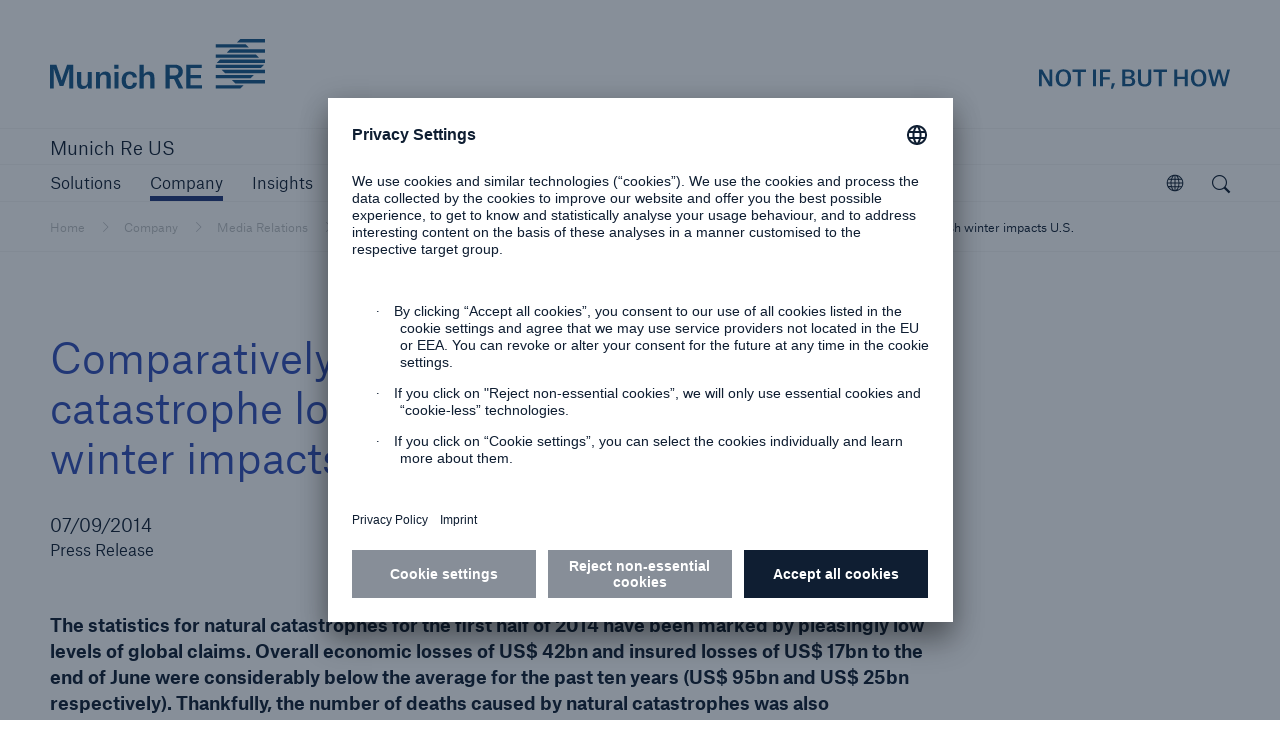

--- FILE ---
content_type: text/html; charset=UTF-8
request_url: https://www.munichre.com/us-non-life/en/company/media-relations/press-releases/2014/2014-07-09-natcatstats2014.html
body_size: 14331
content:



<!doctype html>
<html lang="en" class="no-js">
    <head>
    <meta charset="UTF-8"/>
    <title>Comparatively few major natural catastrophe losses in first half-year; harsh winter impacts U.S.</title>
    
    <meta name="description" content="The statistics for natural catastrophes for the first half of 2014 have been marked by pleasingly low levels of global claims."/>
    <meta name="template" content="pressReleaseNews"/>
    <meta name="viewport" content="width=device-width, initial-scale=1"/>
    

    


<meta http-equiv="x-ua-compatible" content="ie=edge"/>

<meta name="viewport" content="width=device-width, initial-scale=1.0, shrink-to-fit=no"/>
<meta name="msapplication-tap-highlight" content="no"/>
<meta name="format-detection" content="telephone=no"/>



  
  
    <meta property="og:title" content="Comparatively few major natural catastrophe losses in first half-year; harsh winter impacts U.S."/>
  
    <meta name="twitter:card" content="summary"/>
  
    <meta property="og:description" content="The statistics for natural catastrophes for the first half of 2014 have been marked by pleasingly low levels of global claims."/>
  
    <meta property="og:type" content="website"/>
  
    <meta property="og:url" content="https://www.munichre.com/us-non-life/en/company/media-relations/press-releases/2014/2014-07-09-natcatstats2014.html"/>
  










    <script defer="defer" type="text/javascript" src="https://rum.hlx.page/.rum/@adobe/helix-rum-js@%5E2/dist/rum-standalone.js" data-routing="program=102052,environment=979411,tier=publish"></script>
<link rel="canonical" href="https://www.munichre.com/us-non-life/en/company/media-relations/press-releases/2014/2014-07-09-natcatstats2014.html"/>





    <link rel="stylesheet" href="https://www.munichre.com/us-non-life/en.color-schemes.css" type="text/css"/>



<link rel="stylesheet" href="/etc/clientlibs/munichre/mrwebsites/corporate/frontend/resources.lc-2025.1216.1151802.0007189905_cp2fm-converted-lc.res/css/styles.print.min.css" media="print" type="text/css"/>


  
<link rel="stylesheet" href="/etc.clientlibs/munichre/mrwebsites/corporate/core/clientlibs/mrwebsites.corporate.cq.app-react.lc-e61254ec9c8cc22089c8360a5b5bec6d-lc.min.css" type="text/css">
<link rel="stylesheet" href="/etc.clientlibs/munichre/mrwebsites/corporate/core/clientlibs/mrwebsites.corporate.app.lc-16d5833de147ed79ab2d458ef82603a5-lc.min.css" type="text/css">
      
  






<script>
if (typeof biotope !== 'undefined') {
  biotope.configuration.set('data.staticResourcesBase', '/etc/clientlibs/munichre/mrwebsites/corporate/frontend/resources.lc-2025.1216.1151802.0007189905_cp2fm-converted-lc.res/');
  biotope.configuration.set('data.staticResourcesContentRepoBase', '/etc/clientlibs/munichre/mrwebsites/corporate/frontend/resources.lc-2025.1216.1151802.0007189905_cp2fm-converted-lc.res/');

  biotope.configuration.set('data.chartDataBaseUrl', ''); // has to be empty, relative url is available at component

}
</script>






  

    
    
    

    

    


        <script type="text/javascript" src="//assets.adobedtm.com/launch-ENcf8fe449e1d74e9aa91e6c2c896b4675.min.js" async></script>


    
    
    

    

    
    
</head>
    <body class="content page basicpage mr-theme-vibrantblue " data-chartdatabaseurl="">
        <a href="#" class="skip-link">Skip to main content</a>
        
        
            



            <div class="page-wrap">

  
<mr-m-news-ticker class="mr-m-news-ticker" api-url="https://www.munichre.com/us-non-life/en/company/media-relations/press-releases/2014/2014-07-09-natcatstats2014/_jcr_content.newsalert.json">
</mr-m-news-ticker>

<div class="headercwcontainer">
  <div class="xfpage page">

    <header class="headerCw">
      <div class="headerCw__inner">

        








<div class="headerCw__logo-wrapper">

  








  
  
  


<a class="headerCw__logo-left " href="https://www.munichre.com/us-non-life/en.html">

    
    

    
  <span class="mr-h-visually-hidden">Munich Re logo</span>

  
  

  
  
      <mr-e-icon title="Munich Re" class="mr-logo-first" icon-path="/content/dam/munichre/contentlounge/website-pieces/administrative/left-logos/munichre_logo.svg/_jcr_content/renditions/original.media_file.file/munichre_logo.svg"></mr-e-icon>
      <mr-e-icon title="Munich Re" class="mr-logo-light" icon-path="/content/dam/munichre/contentlounge/website-pieces/administrative/left-logos/munichre_logo.svg/_jcr_content/renditions/original.media_file.file/munichre_logo.svg"></mr-e-icon>
      <mr-e-icon class="mr-logo-second"></mr-e-icon>
  

</a>


    




  








  
  
  


<a class="headerCw__logo-right headerCw__logo-right--standard ">

    
    

    
    <span class="mr-h-visually-hidden">Not if, but how</span>

  
  

  
  
    <mr-e-icon title="Munich Re claim" class="mr-logo-first" icon-path="/content/dam/munichre/contentlounge/website-pieces/administrative/right-logos/munichre_claim.svg/_jcr_content/renditions/original.media_file.file/munichre_claim.svg"></mr-e-icon>
    <mr-e-icon title="Munich Re claim" class="mr-logo-light" icon-path="/content/dam/munichre/contentlounge/website-pieces/administrative/right-logos/munichre_claim.svg/_jcr_content/renditions/original.media_file.file/munichre_claim.svg"></mr-e-icon>
    <mr-e-icon class="mr-logo-second"></mr-e-icon>
  


</a>


    




</div>



  

  

  











<div class="headerCw__legalEntityWrapper">
  <div class="headerCw__legalEntityRow">
    <div tabindex="0" class="headerCw__legalEntity ">Munich Re US</div>

    


    <div class="headerCw__legalEntityFill"></div>

    
    

    

    
    

  </div>
</div>












        <!-- Standard navigation -->
        




<div class="headerCw__navigation visible ">

  <button data-overlay-open="navigation" class="headerCw__navigationBurger hidden" title="open navigation" aria-label="open navigation"></button>

  <nav class="cmp-list" aria-label="Main">
    <ul class="cmp-list__item-container">
      <li class="cmp-list__item " data-navigation-leaf="false">
        <div>
          <a class="cmp-list__item-link" href="https://www.munichre.com/us-non-life/en/solutions.html" role="button">
            <span class="cmp-list__item-title">Solutions</span>
          </a>
        </div>
      </li>
<li class="cmp-list__item selected" data-navigation-leaf="false">
        <div>
          <a class="cmp-list__item-link" href="https://www.munichre.com/us-non-life/en/company.html" role="button">
            <span class="cmp-list__item-title">Company</span>
          </a>
        </div>
      </li>
<li class="cmp-list__item " data-navigation-leaf="true">
        <div>
          <a class="cmp-list__item-link" href="https://www.munichre.com/us-non-life/en/insights.html" role="link">
            <span class="cmp-list__item-title">Insights</span>
          </a>
        </div>
      </li>

    </ul>
  </nav>

  <div class="headerCw__navigationFill"></div>
  
  
  

  

  



  
<mr-m-popover class="mr-m-header-link-finder ">
  <button class="mr-m-popover__toggle" role="button" aria-label="Explore the MunichRe Group">
    <span class="mr-m-popover__toggle-label">Open</span>
    <mr-e-icon class="mr-m-popover__toggle-icon" icon-path="/content/dam/munichre/contentlounge/website-pieces/icons/static-icons/mr-icon-globe.svg/_jcr_content/renditions/original.media_file.file/mr-icon-globe.svg" role="presentation"></mr-e-icon>
  </button>
  <div class="mr-m-popover__overlay" role="dialog" aria-describedby="explorer-title">
    <div class="mr-m-popover__header">
      <p id="explorer-title">Explore Munich Re Group</p>
      <button class="mr-m-popover__close-btn">
        <span class="icon-close"></span>
        <span class="mr-h-visually-hidden">Close</span>
      </button>
    </div>
    <section>
      <p>
        Get to know our Group companies, branches and subsidiaries worldwide.
      </p>
      <mr-e-link-wrapper class="mr-m-header-link-finder__feature-link-wrapper" icon-id="mr-icon-chevron-right">
        
<div>
  <a href="https://www.munichre.com/en.html" class="cmp-list__item-link">
    Go to Munich Re Group
  </a>
</div>

    


      </mr-e-link-wrapper>
      <mr-m-link-list-filter>
        <label class="mr-m-link-list-filter__label" for="mr-m-link-list-filter__input">Search for company or location</label>
        <input class="mr-m-link-list-filter__input" id="mr-m-link-list-filter__input" placeholder="Search for company or location" autocomplete="off"/>
        <span class="mr-m-link-list-filter__icon icon-pull-down"></span>
        



<ul class="mr-m-link-list-filter__list">
  

  
  <li class="headerLinkFinderItem section">

  <a data-keywords="US, USA, North America" class="cmp-list__item-link" href="https://www.americanalternativeinsurancecorporation.com/en.html">
    American Alternative Insurance Corporation (AAIC)
  </a>


    
</li>


  
  

  
  



  

  
  <li class="headerLinkFinderItem section">

  <a data-keywords="AMIG, Cincinnati, " class="cmp-list__item-link" href="https://www.amig.com/">
    American Modern Insurance Group (AMIG)
  </a>


    
</li>


  
  

  
  



  

  
  <li class="headerLinkFinderItem section">

  <a data-keywords="US, USA, North America" class="cmp-list__item-link" href="https://www.bridgewayinsurancecompany.com/en.html">
     Bridgeway Insurance Company
  </a>


    
</li>


  
  

  
  



  

  
  <li class="headerLinkFinderItem section">

  <a data-keywords="ERGO, Germany, Düsseldorf" class="cmp-list__item-link" href="https://www.ergo.com/en/Startseite" target="_blank">
    ERGO Group
  </a>


    
</li>


  
  

  
  



  

  
  <li class="headerLinkFinderItem section">

  <a class="cmp-list__item-link" href="https://www.munichre.com/glise/en.html">
    Great Lakes Insurance SE
  </a>


    
</li>


  
  

  
  



  

  
  <li class="headerLinkFinderItem section">

  <a data-keywords="HSB, US, USA, Hartford Steam Boiler , Amerika, America " class="cmp-list__item-link" href="https://www.munichre.com/hsb/en.html">
    HSB | The Hartford Steam Boiler Inspection and Insurance Company
  </a>


    
</li>


  
  

  
  



  

  
  <li class="headerLinkFinderItem section">

  <a data-keywords="HSB IoT, Connected Technologies, Hartford" class="cmp-list__item-link" href="https://www.hsb-ats.com/en.html">
    HSB | Applied Technology Solutions
  </a>


    
</li>


  
  

  
  



  

  
  <li class="headerLinkFinderItem section">

  <a data-keywords="HSB Canada, Boiler Inspection and Insurance Company of Canada" class="cmp-list__item-link" href="https://www.munichre.com/hsbcanada/en.html">
    HSB | Canada
  </a>


    
</li>


  
  

  
  



  

  
  <li class="headerLinkFinderItem section">

  <a data-keywords="HSB, UK, United Kingdom, Great Britain, HSB Engineering Insurance Services Limited, Irleand, Scotland, Wales,, Channel Islands, Isle of Man, Northern Ireland" class="cmp-list__item-link" href="https://www.munichre.com/hsbeil/en.html">
    HSB | UK and Ireland
  </a>


    
</li>


  
  

  
  



  

  
  <li class="headerLinkFinderItem section">

  <a data-keywords="UK, United Kingdom, GJWPC" class="cmp-list__item-link" href="https://www.grovesjohnwestrup.com/en.html">
    GrovesJohnWestrup
  </a>


    
</li>


  
  

  
  



  

  
  <li class="headerLinkFinderItem section">

  <a data-keywords="Germany" class="cmp-list__item-link" href="https://www.meag.com/">
    MEAG
  </a>


    
</li>


  
  

  
  



  

  
  <li class="headerLinkFinderItem section">


    
</li>


  
  

  
  



  

  
  <li class="headerLinkFinderItem section">

  <a data-keywords="Munich Re Group, München, Bavaria, Germany" class="cmp-list__item-link" href="https://www.munichre.com/en.html">
    Munich Re Group
  </a>


    
</li>


  
  

  
  



  

  
  <li class="headerLinkFinderItem section">

  <a data-keywords="Automation Solutions, Dublin, Ireland, MRAS" class="cmp-list__item-link" href="https://www.munichre.com/automation-solutions/en.html">
    Munich Re Automation Solutions Ltd
  </a>


    
</li>


  
  

  
  



  

  
  <li class="headerLinkFinderItem section">


    
</li>


  
  

  
  



  

  
  <li class="headerLinkFinderItem section">

  <a data-keywords="Cananda, Toronto, Ontario, North America" class="cmp-list__item-link" href="https://www.munichre.com/ca-non-life/en.html">
    Munich Re Canada Non-Life
  </a>


    
</li>


  
  

  
  



  

  
  <li class="headerLinkFinderItem section">

  <a class="cmp-list__item-link" href="https://www.munichre-foundation.org/en.html" target="_blank">
    Munich Re Foundation
  </a>


    
</li>


  
  

  
  



  

  
  <li class="headerLinkFinderItem section">

  <a data-keywords="F&amp;C, F &amp; C," class="cmp-list__item-link" href="https://www.munichre.com/en/solutions/for-industry-clients/facultative-and-corporate.html">
    Munich Re Facultative &amp; Corporate
  </a>


    
</li>


  
  

  
  



  

  
  <li class="headerLinkFinderItem section">

  <a data-keywords="Germany" class="cmp-list__item-link" href="https://www.munichreinvestmentpartners.com/en.html">
    Munich Re Investment Partners
  </a>


    
</li>


  
  

  
  



  

  
  <li class="headerLinkFinderItem section">

  <a data-keywords="Life US, America, USA, " class="cmp-list__item-link" href="https://www.munichre.com/us-life/en.html">
    Munich Re Life US - Munich American Reassurance Company, Inc
  </a>


    
</li>


  
  

  
  



  

  
  <li class="headerLinkFinderItem section">

  <a data-keywords="RMP, Service GmbH" class="cmp-list__item-link" href="https://www.munichre.com/rmp/en.html">
    Munich Re Risk Management Partners
  </a>


    
</li>


  
  

  
  



  

  
  <li class="headerLinkFinderItem section">

  <a data-keywords="RMP Service" class="cmp-list__item-link" href="/munichreservicegmbh/en/about-us.html#germany">
    Munich Re Service GmbH
  </a>


    
</li>


  
  

  
  



  

  
  <li class="headerLinkFinderItem section">

  <a data-keywords="global, GSI, MRS" class="cmp-list__item-link" href="https://www.munichre.com/specialty/en.html">
    Munich Re Specialty
  </a>


    
</li>


  
  

  
  



  

  
  <li class="headerLinkFinderItem section">

  <a data-keywords="Specialty,  MRS, GSI, Global Markets" class="cmp-list__item-link" href="https://www.munichre.com/specialty/global-markets-ireland/en.html">
    Munich Re Specialty - GM, Ireland
  </a>


    
</li>


  
  

  
  



  

  
  <li class="headerLinkFinderItem section">

  <a data-keywords="NMU, UK, United Kingdom, Specialty, Global Markets, GSI" class="cmp-list__item-link" href="https://www.munichre.com/specialty/global-markets-uk/en.html">
    Munich Re Specialty - GM, UK 
  </a>


    
</li>


  
  

  
  



  

  
  <li class="headerLinkFinderItem section">

  <a data-keywords="Syndicate, UK, United Kingdom, GSI, MRS, Global Markets" class="cmp-list__item-link" href="https://www.munichre.com/specialty/global-markets-syndicate/en.html">
    Munich Re Specialty - GM, Syndicate
  </a>


    
</li>


  
  

  
  



  

  
  <li class="headerLinkFinderItem section">

  <a data-keywords="US, USA, MRSI, MRS, GSI, Binding Authorities, Programs" class="cmp-list__item-link" href="https://www.munichre.com/specialty/north-america/en.html">
    Munich Re Specialty - North America
  </a>


    
</li>


  
  

  
  



  

  
  <li class="headerLinkFinderItem section">

  <a data-keywords="MRS, GSI,  north America, USA, UK, Bell &amp; Clements," class="cmp-list__item-link" href="https://www.munichre.com/specialty/north-america/en/solutions/binding-authorities.html">
    Munich Re Specialty - NA, Binding Authorities
  </a>


    
</li>


  
  

  
  



  

  
  <li class="headerLinkFinderItem section">

  <a data-keywords="global, GSI, MRS, NA, US, USA, MRSI, Canada" class="cmp-list__item-link" href="https://www.munichre.com/temple-insurance/en/strategic-partners.html">
    Munich Re Specialty - NA, Canada Insurance Programs
  </a>


    
</li>


  
  

  
  



  

  
  <li class="headerLinkFinderItem section">

  <a data-keywords="United Kingdom, UK, US, USA, North America, Specialty, MRS" class="cmp-list__item-link" href="https://www.munichre.com/specialty/north-america/en/solutions/programs/digital-partners.html">
    Munich Re Specialty - NA, Digital Programs
  </a>


    
</li>


  
  

  
  



  

  
  <li class="headerLinkFinderItem section">

  <a data-keywords="Underwriting Agents, UAE, Arabia, DIFC, United Arab Emirates, Dubai" class="cmp-list__item-link" href="https://www.munichre.com/en/company/about-munich-re/munich-re-worldwide.html#arab">
    Munich Re Underwriting Agents (DIFC) Ltd. 
  </a>


    
</li>


  
  

  
  



  

  
  <li class="headerLinkFinderItem section">

  <a data-keywords="UK, Great Britain, England, Scotland" class="cmp-list__item-link" href="https://www.munichre.com/uk-life/en.html">
    Munich Re UK Life Branch
  </a>


    
</li>


  
  

  
  



  

  
  <li class="headerLinkFinderItem section">

  <a data-keywords="USA, Non-Life, US, North America" class="cmp-list__item-link" href="https://www.munichre.com/us-non-life/en.html">
    Munich Re US - Munich Reinsurance America, Inc
  </a>


    
</li>


  
  

  
  



  

  
  <li class="headerLinkFinderItem section">

  <a data-keywords="US, USA, North America, VC" class="cmp-list__item-link" href="https://www.munichre.com/mrv/en.html">
    Munich Re Ventures
  </a>


    
</li>


  
  

  
  



  

  
  <li class="headerLinkFinderItem section">

  <a data-keywords="New Re, New Reinsurance, Switzerland, Swiss, Zurich, Zürich, NewRe" class="cmp-list__item-link" href="https://www.newre.com/en.html">
    NewRe - New Reinsurance Company
  </a>


    
</li>


  
  

  
  



  

  
  <li class="headerLinkFinderItem section">

  <a data-keywords="Canada" class="cmp-list__item-link" href="https://www.munichre.com/temple-insurance/en.html">
    Temple Insurance Company
  </a>


    
</li>


  
  

  
  



  

  
  <li class="headerLinkFinderItem section">

  <a data-keywords="US, USA, North America" class="cmp-list__item-link" href="https://www.peslic.com/en.html" target="_blank">
    The Princeton Excess and Surplus Lines Insurance Company (PESLIC)
  </a>


    
</li>


  
  

  
  


</ul>




      </mr-m-link-list-filter>
    </section>
  </div>
</mr-m-popover>

  <button data-overlay-open="search" class="headerCw__navigationSearch" aria-label="open search">
</button>
  
</div>

        <!-- Simple navigation -->
        

        <!-- MEAG navigation -->
        

      </div>
    </header>
  </div>
</div>



  <main class="main content ">
    <article>

      <div class="root responsivegrid">


<div class="aem-Grid aem-Grid--12 aem-Grid--default--12 ">
    
    <div class="rowColResponsiveGrid responsivegrid aem-GridColumn aem-GridColumn--default--12"><div class=" ">

  

  
  

  <div class="row ">
    <div class="col ">
      <div class="breadcrumb aem-GridColumn aem-GridColumn--default--12">
<nav class="cmp-breadcrumb" aria-label="Breadcrumb">
  <ol class="cmp-breadcrumb__list" itemscope itemtype="http://schema.org/BreadcrumbList">
    <li class="cmp-breadcrumb__item" itemprop="itemListElement" itemscope itemtype="http://schema.org/ListItem">
      <a class="cmp-breadcrumb__item-link" itemprop="item" href="https://www.munichre.com/us-non-life/en.html">
        <span itemprop="name">Home</span>
      </a>
      <meta itemprop="position" content="1"/>
    </li>
  
    <li class="cmp-breadcrumb__item" itemprop="itemListElement" itemscope itemtype="http://schema.org/ListItem">
      <a class="cmp-breadcrumb__item-link" itemprop="item" href="https://www.munichre.com/us-non-life/en/company.html">
        <span itemprop="name">Company</span>
      </a>
      <meta itemprop="position" content="2"/>
    </li>
  
    <li class="cmp-breadcrumb__item" itemprop="itemListElement" itemscope itemtype="http://schema.org/ListItem">
      <a class="cmp-breadcrumb__item-link" itemprop="item" href="https://www.munichre.com/us-non-life/en/company/media-relations.html">
        <span itemprop="name">Media Relations</span>
      </a>
      <meta itemprop="position" content="3"/>
    </li>
  
    <li class="cmp-breadcrumb__item" itemprop="itemListElement" itemscope itemtype="http://schema.org/ListItem">
      <a class="cmp-breadcrumb__item-link" itemprop="item" href="https://www.munichre.com/us-non-life/en/company/media-relations/press-releases.html">
        <span itemprop="name">Press Releases</span>
      </a>
      <meta itemprop="position" content="4"/>
    </li>
  
    <li class="cmp-breadcrumb__item" itemprop="itemListElement" itemscope itemtype="http://schema.org/ListItem">
      <a class="cmp-breadcrumb__item-link" itemprop="item" href="https://www.munichre.com/us-non-life/en/company/media-relations/press-releases/2014.html">
        <span itemprop="name">2014</span>
      </a>
      <meta itemprop="position" content="5"/>
    </li>
  
    <li class="cmp-breadcrumb__item cmp-breadcrumb__item--active" itemprop="itemListElement" itemscope itemtype="http://schema.org/ListItem">
      
        <span itemprop="name">Comparatively few major natural catastrophe losses in first half-year; harsh winter impacts U.S.</span>
      
      <meta itemprop="position" content="6"/>
    </li>
  </ol>
</nav>


    

</div>
<div class="stageStandardWrapper mr-m-stage-standard__wrapper aem-GridColumn aem-GridColumn--default--12">



  










<mr-m-stage-standard class="mr-m-stage-standard mr-m-stage-standard--no-image ">
    <div class="mr-m-stage-standard__overview">
        <div class="mr-m-stage-standard__grid-container">
            
            <div class="mr-m-stage-standard__overview__content">
                <div class="mr-m-stage-standard__overview__content-inner">
                    <div class="mr-m-stage-standard__overview__content-main">
                        <h1 class="mr-m-stage-standard__overview__content-main-header
                        ">
                            Comparatively few major natural catastrophe losses in first half-year; harsh winter impacts U.S.
                            
                        </h1>
                    </div>
                    

                </div>

            </div>
            
            
            
        </div>
    </div>
</mr-m-stage-standard>



    

</div>
<div class="publicationDate aem-GridColumn aem-GridColumn--default--12">




  
  

  
  <p class="publication__date">07/09/2014</p>
  <p class="publication__category">Press Release</p>




    

</div>
<div class="textToSpeechPlayer aem-GridColumn aem-GridColumn--default--12"><mr-m-text-to-speech-player class="mr-m-text-to-speech-player" role="application" tabindex="0">
    <div class="player__container d-none" data-i18n-play="Play" data-i18n-remove="Remove">
        <div class="player__wishlist d-none"><ul></ul></div>
        <div class="player__content">
            <audio class="player__audio d-none">
                <source src="" type="audio/mp3"/>
            </audio>
            <div class="player__info">
                <img alt="alt txt" class="player__info-image" src=""/>
                <div class="player__info-content">
                    <h3 class="player__info-name">properties.trackTitle</h3>
                    <p class="player__info-description">properties.trackSubtitle</p>
                </div>
            </div>
            <div class="player__functions">
                <div class="player__volume">
                    <button class="icon-volume" title="Mute player">
                        <svg class="sound-active" width="18" height="18" viewBox="0 0 18 18" fill="none" xmlns="https://www.w3.org/2000/svg">
                            <path d="M4.03189 5.85891L8.98924 1.112V16.6393L4.03189 11.8948H0V5.85891H4.03189ZM11.0506 0V2.07094C13.9251 2.99641 16.0032 5.6939 16.0032 8.87445C16.0032 12.055 13.9227 14.7525 11.0506 15.678V17.7489C15.0395 16.766 17.9976 13.1646 17.9976 8.87206C17.9976 4.57951 15.0395 0.982862 11.0506 0ZM13.4492 8.87684C13.4492 7.13591 12.4807 5.61977 11.0506 4.84018V12.9111C12.4783 12.1315 13.4492 10.6178 13.4492 8.87445V8.87684Z" fill="#6D767C"/>
                        </svg>
                        <svg class="sound-mute" width="24" height="24" viewBox="0 0 24 24" fill="none">
                            <path d="M5.4,7.9L12,1.5v20.7l-6.6-6.3H0v-8H5.4L5.4,7.9z M21,12l3,3l-2,2l-3-3l-3,3l-2-2l3-3l-3-3l2-2l3,3l3-3l2,2L21,12z" fill="#6D767C"/>
                        </svg>
                    </button>
                    <input class="volume-slider" type="range" min="0" max="100" value="50"/>
                </div>
                <div class="player__controls flex-group">
                    <button class="icon-back" title="Rewind/Previous">
                        <svg width="24" height="24" viewBox="0 0 24 24" fill="none" xmlns="https://www.w3.org/2000/svg">
                            <path d="M22 22.2338C22 23.0111 21.152 23.4912 20.4855 23.0913L3.42916 12.8575C2.78182 12.4691 2.78182 11.5309 3.42916 11.1425L20.4855 0.908697C21.152 0.508781 22 0.988895 22 1.76619L22 22.2338Z" fill="#6D767C"/>
                            <rect x="2" width="3" height="24" fill="#6D767C"/>
                        </svg>
                    </button>
                    <button class="icon-play" title="Play">
                        <svg width="18" height="18" viewBox="0 0 18 18" fill="none" xmlns="https://www.w3.org/2000/svg">
                            <path fill-rule="evenodd" clip-rule="evenodd" d="M16.2071 8.22547L2.03696 0.0925565C1.57398 -0.173519 1 0.165763 1 0.706361V17.2936C1 17.8342 1.57398 18.1735 2.03696 17.9074L16.2071 9.77453C16.8005 9.43337 16.8005 8.56663 16.2071 8.22547" fill="#6D767C"></path>
                        </svg>
                    </button>
                    <button class="icon-pause d-none" title="Pause">
                        <svg width="18" height="18" viewBox="0 0 18 18" fill="none" xmlns="https://www.w3.org/2000/svg">
                            <rect x="2" width="5.25" height="18" fill="#6D767C"></rect>
                            <rect x="10.25" width="5.25" height="18" fill="#6D767C"></rect>
                        </svg>
                    </button>
                    <button class="icon-forward" title="Next">
                        <svg width="24" height="24" viewBox="0 0 24 24" fill="none" xmlns="https://www.w3.org/2000/svg">
                            <rect x="19" width="3" height="24"/>
                            <path d="M2 1.76619C2 0.988895 2.84797 0.508783 3.5145 0.908697L20.5708 11.1425C21.2182 11.5309 21.2182 12.4691 20.5708 12.8575L3.5145 23.0913C2.84797 23.4912 2 23.0111 2 22.2338L2 1.76619Z"/>
                        </svg>
                    </button>
                </div>

                <div class="player__controls flex-group mobile-position">
                    <button class="icon-expand" title="Expand player">
                        <svg width="20" height="20" viewBox="0 0 20 20" fill="none" xmlns="https://www.w3.org/2000/svg">
                            <path fill-rule="evenodd" clip-rule="evenodd" d="M19 1V7.18806H17.875V2.92037L12.0852 8.71019L11.2898 7.91481L17.0796 2.125H12.8125V1H19ZM7.91481 11.2898L2.125 17.079V12.8125H1V19H7.1875V17.875H2.92037L8.71019 12.0852L7.91481 11.2898Z" fill="#6D767C"/>
                            <path d="M19 1H19.1875V0.8125H19V1ZM19 7.18806V7.37556H19.1875V7.18806H19ZM17.875 7.18806H17.6875V7.37556H17.875V7.18806ZM17.875 2.92037H18.0625V2.46771L17.7424 2.78779L17.875 2.92037ZM12.0852 8.71019L11.9526 8.84277L12.0852 8.97535L12.2178 8.84277L12.0852 8.71019ZM11.2898 7.91481L11.1572 7.78223L11.0246 7.91481L11.1572 8.0474L11.2898 7.91481ZM17.0796 2.125L17.2122 2.25758L17.5323 1.9375H17.0796V2.125ZM12.8125 2.125H12.625V2.3125H12.8125V2.125ZM12.8125 1V0.8125H12.625V1H12.8125ZM7.91481 11.2898L8.0474 11.1572L7.91482 11.0246L7.78224 11.1572L7.91481 11.2898ZM2.125 17.079H1.9375V17.5317L2.25758 17.2116L2.125 17.079ZM2.125 12.8125H2.3125V12.625H2.125V12.8125ZM1 12.8125V12.625H0.8125V12.8125H1ZM1 19H0.8125V19.1875H1V19ZM7.1875 19V19.1875H7.375V19H7.1875ZM7.1875 17.875H7.375V17.6875H7.1875V17.875ZM2.92037 17.875L2.78779 17.7424L2.46771 18.0625H2.92037V17.875ZM8.71019 12.0852L8.84277 12.2178L8.97535 12.0852L8.84277 11.9526L8.71019 12.0852ZM18.8125 1V7.18806H19.1875V1H18.8125ZM19 7.00056H17.875V7.37556H19V7.00056ZM18.0625 7.18806V2.92037H17.6875V7.18806H18.0625ZM17.7424 2.78779L11.9526 8.5776L12.2178 8.84277L18.0076 3.05296L17.7424 2.78779ZM12.2178 8.5776L11.4224 7.78223L11.1572 8.0474L11.9526 8.84277L12.2178 8.5776ZM11.4224 8.0474L17.2122 2.25758L16.947 1.99242L11.1572 7.78223L11.4224 8.0474ZM17.0796 1.9375H12.8125V2.3125H17.0796V1.9375ZM13 2.125V1H12.625V2.125H13ZM12.8125 1.1875H19V0.8125H12.8125V1.1875ZM7.78224 11.1572L1.99242 16.9465L2.25758 17.2116L8.04739 11.4224L7.78224 11.1572ZM2.3125 17.079V12.8125H1.9375V17.079H2.3125ZM2.125 12.625H1V13H2.125V12.625ZM0.8125 12.8125V19H1.1875V12.8125H0.8125ZM1 19.1875H7.1875V18.8125H1V19.1875ZM7.375 19V17.875H7V19H7.375ZM7.1875 17.6875H2.92037V18.0625H7.1875V17.6875ZM3.05296 18.0076L8.84277 12.2178L8.5776 11.9526L2.78779 17.7424L3.05296 18.0076ZM8.84277 11.9526L8.0474 11.1572L7.78223 11.4224L8.5776 12.2178L8.84277 11.9526Z" fill="black" fill-opacity="0.2"/>
                        </svg>
                    </button>
                    <button class="icon-minimize" title="Minimize player">
                        <svg width="20" height="20" viewBox="0 0 20 20" fill="none" xmlns="https://www.w3.org/2000/svg">
                            <path fill-rule="evenodd" clip-rule="evenodd" d="M13.2268 7.76969H17.4939V8.89469H11.3064V2.70719H12.4314V6.97431L18.4057 1L19.2011 1.79538L13.2268 7.76969ZM2.91567 11.0974V12.2224H7.1828L1.20117 18.2046L1.99655 19L7.97873 13.0178V17.2849H9.10373V11.0974H2.91567Z" fill="#6D767C"/>
                            <path d="M13.2268 7.76969L13.0942 7.6371L12.7741 7.95719H13.2268V7.76969ZM17.4939 7.76969H17.6814V7.58219H17.4939V7.76969ZM17.4939 8.89469V9.08219H17.6814V8.89469H17.4939ZM11.3064 8.89469H11.1189V9.08219H11.3064V8.89469ZM11.3064 2.70719V2.51969H11.1189V2.70719H11.3064ZM12.4314 2.70719H12.6189V2.51969H12.4314V2.70719ZM12.4314 6.97431H12.2439V7.42698L12.564 7.1069L12.4314 6.97431ZM18.4057 1L18.5383 0.867417L18.4057 0.734835L18.2731 0.867417L18.4057 1ZM19.2011 1.79538L19.3337 1.92796L19.4662 1.79538L19.3337 1.66279L19.2011 1.79538ZM2.91567 11.0974V10.9099H2.72817V11.0974H2.91567ZM2.91567 12.2224H2.72817V12.4099H2.91567V12.2224ZM7.1828 12.2224L7.31539 12.355L7.63543 12.0349H7.1828V12.2224ZM1.20117 18.2046L1.06858 18.0721L0.936013 18.2046L1.06859 18.3372L1.20117 18.2046ZM1.99655 19L1.86396 19.1326L1.99655 19.2652L2.12913 19.1326L1.99655 19ZM7.97873 13.0178H8.16623V12.5652L7.84615 12.8852L7.97873 13.0178ZM7.97873 17.2849H7.79123V17.4724H7.97873V17.2849ZM9.10373 17.2849V17.4724H9.29123V17.2849H9.10373ZM9.10373 11.0974H9.29123V10.9099H9.10373V11.0974ZM13.2268 7.95719H17.4939V7.58219H13.2268V7.95719ZM17.3064 7.76969V8.89469H17.6814V7.76969H17.3064ZM17.4939 8.70719H11.3064V9.08219H17.4939V8.70719ZM11.4939 8.89469V2.70719H11.1189V8.89469H11.4939ZM11.3064 2.89469H12.4314V2.51969H11.3064V2.89469ZM12.2439 2.70719V6.97431H12.6189V2.70719H12.2439ZM12.564 7.1069L18.5383 1.13258L18.2731 0.867417L12.2988 6.84173L12.564 7.1069ZM18.2731 1.13258L19.0685 1.92796L19.3337 1.66279L18.5383 0.867417L18.2731 1.13258ZM19.0685 1.66279L13.0942 7.6371L13.3594 7.90227L19.3337 1.92796L19.0685 1.66279ZM2.72817 11.0974V12.2224H3.10317V11.0974H2.72817ZM2.91567 12.4099H7.1828V12.0349H2.91567V12.4099ZM7.05021 12.0899L1.06858 18.0721L1.33376 18.3372L7.31539 12.355L7.05021 12.0899ZM1.06859 18.3372L1.86396 19.1326L2.12913 18.8674L1.33375 18.072L1.06859 18.3372ZM2.12913 19.1326L8.11132 13.1504L7.84615 12.8852L1.86396 18.8674L2.12913 19.1326ZM7.79123 13.0178V17.2849H8.16623V13.0178H7.79123ZM7.97873 17.4724H9.10373V17.0974H7.97873V17.4724ZM9.29123 17.2849V11.0974H8.91623V17.2849H9.29123ZM9.10373 10.9099H2.91567V11.2849H9.10373V10.9099Z" fill="#979797"/>
                        </svg>
                    </button>
                    <button class="icon-playlist inactive" title="Show/Hide playlist">
                        <svg version="1.1" id="Layer_1" xmlns="https://www.w3.org/2000/svg" xmlns:xlink="https://www.w3.org/1999/xlink" x="0px" y="0px" viewBox="0 0 24 24" style="enable-background:new 0 0 24 24;" xml:space="preserve">
                            <path d="M15,11H0V9h15V11z M15,2H0v2h15V2z M20,2h-2v2v10.6c-0.6-0.3-1.3-0.6-2-0.6c-2.2,0-4,1.8-4,4s1.8,4,4,4s4-1.8,4-4V4h4V2H20z
                                M0,18h9v-2H0V18z"/>
                        </svg>
                    </button>
                    <button class="icon-close" title="Close player">
                        <svg class="icon-close" width="18" height="18" viewBox="0 0 18 18" fill="none" xmlns="https://www.w3.org/2000/svg">
                            <path fill-rule="evenodd" clip-rule="evenodd" d="M10.5801 8.98875L17.9781 16.3862L16.3873 17.9775L8.98875 10.5801L1.59131 17.9781L0 16.3873L7.398 8.98875L0 1.59075L1.59075 0L8.98875 7.398L16.3873 0L17.9781 1.59075L10.5801 8.98875Z" fill="#6D767C"/>
                        </svg>
                    </button>
                </div>
            </div>
        </div>
        <div class="player__status">
            <div class="player__status-timestamp">0:00</div>
            <div class="player__progress-bar-wrapper">
                <div class="player__progress-bar" role="progressbar" aria-valuemin="0" aria-valuemax="100" aria-valuenow=""></div>
            </div>
            <div class="player__status-duration">0:00</div>
        </div>
    </div>
</mr-m-text-to-speech-player></div>

    </div>
  </div>


  

</div>
</div>
<div class="rowColResponsiveGrid responsivegrid aem-GridColumn aem-GridColumn--default--12"><div class=" ">

  

  
  

  <div class="row ">
    <div class="col ">
      <div class="richtext aem-GridColumn aem-GridColumn--default--12">

  <mr-e-text class="cmp-text">
    <p><strong>The statistics for natural catastrophes for the first half of 2014 have been marked by pleasingly low levels of global claims. Overall economic losses of US$ 42bn and insured losses of US$ 17bn to the end of June were considerably below the average for the past ten years (US$ 95bn and US$ 25bn respectively). Thankfully, the number of deaths caused by natural catastrophes was also comparatively low. However, towards the end of the year the natural climate phenomenon El Niño may impact regions differently in terms of the number and intensity of weather extremes.</strong></p>
<p>During the first half of the year, 2700 people died as a result of natural catastrophes, which was much lower than is normal during the first six months of a year (10-year average: 53,000). There were around 490 loss-relevant natural catastrophes. The highest economic losses arose in the U.S. (35%), followed by Europe and Asia (30% each).</p>
<p>“Of course, it is good news that natural catastrophes have been relatively mild so far,” said Torsten Jeworrek, Munich Re’s Board member responsible for global reinsurance business. “But we should not forget that there has been no change in the overall risk situation. Loss minimization measures must remain at the forefront of our considerations. They make absolute sense from a macroeconomic perspective, as lower subsequent losses mean that they mostly generate savings of several times the investment amount. And they protect human lives.”</p>
<p>The effect of loss susceptibility on claims was clearly demonstrated by two snowstorms in Japan. These storms in February, which hit Tokyo and central Japan in particular, brought overall losses of around US$ 5bn and insured losses of more than US$ 2.5bn, and were the most costly natural catastrophe worldwide in the first half of the year. Snowfalls of up to a meter are very unusual in the affected provinces in Japan, though they would cause very few problems in other countries. There were numerous accidents, and the roofs of many halls and greenhouses collapsed under the weight of the snow.</p>
<p>The record winter in North America also caused significant losses, with extremely cold temperatures and heavy snowfalls over a longer period in many parts of the U.S. and Canada. The losses from various blizzards totaled around US$ 3.4bn. The most costly snowstorm was in the first week of January: losses for this storm alone totaled US$ 2.5bn, of which US$ 1.7bn was insured. In many instances the harsh winter also had a heavy impact on business, as companies were forced to stop production. At the end of January, a blizzard brought the Atlanta metropolitan area almost to a standstill, even though only a few centimeters of snow had fallen. Snow and ice made the highways impassable, as there was a lack of snow-clearing equipment for a city unused to such conditions.</p>
<p>“The harsh winter in the Midwest and on the East Coast once again exposed the vulnerability of infrastructure in the U.S. In many cases, there were power outages for long periods, and economists estimate that the cold winter also contributed to negative economic growth in the first quarter,” said Tony Kuczinski, CEO and President of Munich Re America, Inc. “Our industry and government must work together to encourage and facilitate greater investment in infrastructure projects that protect communities from loss. Consumers must be informed about the natural catastrophes they are exposed to; what they are or are not insured for; and how to protect their homes and businesses to withstand locally occurring natural hazards.”</p>
<p>According to Peter Höppe, Head of Munich Re’s Geo Risks Research Department, there is a link between the weather extremes in the northern hemisphere this winter. “These extremes – with heavy winter conditions in North America and Asia, and the extraordinarily mild winter across large parts of Europe – were due to significant and lengthy meanders in the jet stream,” said Höppe. “And scientists are still having intense debates about whether such sustained changes to patterns in the jet stream – and therefore also the frequency of such extreme and persistent weather conditions – might increase in the future due to climate change.”</p>
<p>The mild winter in Europe contributed to the heavy floods in England that lasted into February. As it was mainly rural areas that were affected, overall losses remained within an acceptable limit of US$ 1.3bn (€960m) and insured losses were around US$ 1.1bn (€800m).</p>
<p>In May, heavy flooding in the Balkans as far east as Romania caused very high economic losses. It is not unusual to have intense rainfall in these countries in the spring, but the low-pressure system Yvette produced abnormally heavy and persistent rainfall. In many places, precipitation reached the highest levels ever registered since records began more than 100 years ago. High flood levels, particularly on the rivers Sava, Bosna and Danube caused overall economic losses of US$ 4bn (€3bn), making this the second most costly natural catastrophe in the world in the first half of the year. However, the relatively low level of insurance penetration meant that insured losses were not very high.</p>
<p>A storm front that passed over western Germany on 9 June caused high insured losses. There was localized heavy damage caused by wind squalls and hailstones, particularly around Düsseldorf. Overall, insured losses were US$ 890m (€650m), and overall losses amounted to around US$ 1.2bn (€880m). The storm front had previously passed through France and Belgium, causing major damage in the Yvelines département of France. Overall losses in the various countries amounted to US$ 3.1bn (€2.3bn), of which US$ 2.5bn (€1.8bn) was insured.</p>
<p>The tornado season in the U.S., which peaks from May to July, has been below average so far. The U.S. weather agency NOAA recorded 721 tornadoes until end of June, in comparison to an average of 1,026 in the years 2005–2013. However, some tornado outbreaks caused significant damage. Videos filmed on 17 June showed an extremely rare twin tornado in the State of Nebraska. The two tornadoes were both classified at the second-highest scale 4, with wind speeds of over 260 km/h, and they caused serious damage in the small town of Pilger.</p>
<p>In the night of 4 July, the first named storm of this year’s hurricane season, Hurricane Arthur, made landfall on North Carolina’s barrier islands as a category 2 hurricane with wind speeds of reportedly up to 100 mph. Luckily, the storm did not affect the U.S. mainland dramatically. “Hurricane Arthur again made clear how important it is to be prepared for such weather extremes. Arthur showed that nobody should think that risks have vanished only because the recent hurricane seasons were comparatively calm. The risk has not changed, and it remains important to invest in improving the resilience of buildings and infrastructure, in order to reduce losses and the loss of lives caused by such events,” Höppe said.</p>
<p>Over the rest of the year, weather events will probably see increasing impact from ENSO, a naturally occurring phenomenon that involves fluctuating ocean temperatures in the equatorial Pacific. “With the contrary effects of El Niño and La Niña, ENSO can influence weather patterns in many parts of the world,” said Höppe. “It currently looks as though a moderate El Niño will develop by the autumn, with warm water from the South Pacific moving from west to east, thus shifting wind systems and precipitation across the Pacific basin.”</p>
<p>Hurricane activity in the northern Atlantic normally decreases during El Niño phases. The number of typhoons in the northwest Pacific usually increases, but they make landfall more rarely. Tornado activity increases in the USA. “This gives a different distribution of losses across regions. Globally, our loss database NatCatSERVICE records no significant differences in overall losses in moderate El Niño years when compared to neutral years, whereas losses are significantly lower in years with a strong El Niño,” said Höppe. The stronger the El Niño, the more likely it is that there will be a La Niña in the following year, when hurricane activity tends to increase.</p>

  </mr-e-text>
  
    


</div>
<div class="richtext aem-GridColumn aem-GridColumn--default--12">

  <mr-e-text class="cmp-text">
    <em><strong>Disclaimer</strong><br />
This press release contains forward-looking statements that are based on current assumptions and forecasts of the management of Munich Reinsurance America, Inc. Known and unknown risks, uncertainties and other factors could lead to material differences between the forward-looking statements given here and the actual development, in particular the results, financial situation and performance of our Company. The Company assumes no liability to update these forward-looking statements or to conform them to future events or developments.</em>
  </mr-e-text>
  
    


</div>

    </div>
  </div>


  

</div>
</div>
<div class="rowColResponsiveGrid responsivegrid aem-GridColumn aem-GridColumn--default--12"><div class=" ">

  

  
  

  

  

</div>
</div>
<div class="rowColResponsiveGrid responsivegrid aem-GridColumn aem-GridColumn--default--12"><div class=" ">

  

  
  

  <div class="row ">
    <div class="col ">
      <div class="title aem-GridColumn aem-GridColumn--default--12">

  <div class="h2">

    
    <div class="jumpmark" id="2126964707" data-title="Further Information"></div>

    <div class="cmp-title">
      <h2 class="cmp-title__text">
        Further Information
        
        
        
      </h2>
      
    </div>

  </div>
  
    


</div>
<div class="teaserRowCw teaserRowCw--width-33 aem-GridColumn aem-GridColumn--default--12">

  <div class="teaserRowCw__wrapper" data-lazy-animation="appear-bottom">
    







  

  
  

  
  <a class="modularTeaser modularTeaser--standard " href="/content/dam/munichre/contentlounge/website-pieces/documents/Nat_Cat_Jan-June_2014_World_map.pdf/_jcr_content/renditions/original.media_file.download_attachment.file/Nat_Cat_Jan-June_2014_World_map.pdf" target="_blank">
  

   

   <div class="modularTeaser__textContent">
    <div class="modularTeaser__headline">Download</div>
    <div class="modularTeaser__text">Natural loss events world map 2014</div>
    <div class="modularTeaser__link modularTeaser__link--download" aria-label="link">
      PDF, 126 KB
    </div>
  </div>
</a>



    


  
  



  

  
  

  
  <a class="modularTeaser modularTeaser--standard " href="/content/dam/munichre/contentlounge/website-pieces/documents/2014_halfyear_natcatstats.pdf/_jcr_content/renditions/original.media_file.download_attachment.file/2014_halfyear_natcatstats.pdf" target="_blank">
  

   

   <div class="modularTeaser__textContent">
    <div class="modularTeaser__headline">Download</div>
    <div class="modularTeaser__text"> Natural catastrophe stats first half 2014 </div>
    <div class="modularTeaser__link modularTeaser__link--download" aria-label="link">
      PDF, 268 KB
    </div>
  </div>
</a>



    


  
  



  

  
  

  
  <a class="modularTeaser modularTeaser--standard " href="/content/dam/munichre/contentlounge/website-pieces/documents/El-Ninno-Infografik-EN.pdf/_jcr_content/renditions/original.media_file.download_attachment.file/El-Ninno-Infografik-EN.pdf" target="_blank">
  

   

   <div class="modularTeaser__textContent">
    <div class="modularTeaser__headline">Download</div>
    <div class="modularTeaser__text"> El Niño Infographic</div>
    <div class="modularTeaser__link modularTeaser__link--download" aria-label="link">
      PDF, 9 MB
    </div>
  </div>
</a>



    


  
  




  </div>

</div>
<div class="wcm-io-parsys aem-GridColumn aem-GridColumn--default--12">



  


  



  
  <div class="mr-teaserRowCw">
    <div class="teaserRowCw teaserRowCw--slider teaserRowCw--width-25">
      <div class="teaserRowCw__wrapper owl-carousel owl-theme" data-next-slide-aria-label="show next item" data-previous-slide-aria-label="show previous item">
        
      </div>
      <div class="owl-carousel-end"></div>
    </div>
  </div>

  
  

</div>
<div class="contactCollection aem-GridColumn aem-GridColumn--default--12">

  
  
  <div class="contacts contacts--white" data-article-info-jump-target>
    <div hidden id="experts-count">1</div>
    <div class="contacts__wrapper">
      
        <h4 class="contacts__headline">Media Contacts</h4>
           
      <div class="contacts__outer">
        <div class="contacts__inner">
          <div class="contacts__item col">
            <div class="contacts__item-inner">


  <div class="contacts__accordion">
    <div class="contacts__content-image">
      <figure class="figure">
        <div data-cmp-lazy="true" data-cmp-src="/content/dam/munichre/global/images/staff-and-events-(data-protection-relevant)/Ashleigh-Lockhart.jpg,/content/dam/munichre/global/images/staff-and-events-(data-protection-relevant)/Ashleigh-Lockhart.jpg" data-cmp-widths="100, 120, 150, 180" class="cmp-image">
          <img class="cmp-image__image" data-cmp-hook-image="image" alt="Ashleigh Lockhart " title="Ashleigh Lockhart " src="/content/dam/munichre/global/images/staff-and-events-(data-protection-relevant)/Ashleigh-Lockhart.jpg/_jcr_content/renditions/crop-1x1-400.jpg./crop-1x1-400.jpg"/></img>
        </div>
      </figure>
    </div>

    <div>
      <div class="contacts__content-head">
        Ashleigh Lockhart
      </div>

      <div class="contacts__content-subheadline">
        Media Relations North America 
      </div>
    </div>

    <span class="contacts__icon icon-arrow-down"></span>
  </div>

  <div class="contacts__content">
    <div class="contacts__content-subheadline contacts__content-subheadline--faded">
      
    </div>

    <div class="contacts__content-text">
      
    </div>

    <div class="contacts__details">
      <ul class="contacts__details-list">
        <li class="contacts__details-list-item">
          <strong>Phone</strong>
          <a href="tel:+1%20980-395-2979" class="contacts__content-phone">+1 980-395-2979</a>
        </li>
      </ul>

      

      

      <ul class="contacts__details-list">
        <li class="contacts__details-list-item">
          <strong>Email</strong>
          <a href="mailto:alockhart@munichre.com" class="contacts__content-email">alockhart@munichre.com</a>
        </li>
      </ul>

      <ul class="contacts__details-list">
        <li class="contacts__details-list-item">
          <strong>vCard</strong>
          <a href="/content/experience-fragments/munichre/mrwebsites/contacts/L/lockhart-ashleigh/master/_jcr_content/root/expert.vcard.vcf" class="contacts__content-vcard">Download</a>
        </li>
      </ul>
    </div>

    <div class="contacts__social-media">
      <ul class="contacts__social-media-list">
        
        
        
        
      </ul>
    </div>

    
  </div>

    

</div>
          </div>

        </div>
      </div>
    </div>
  </div>

</div>

    </div>
  </div>


  

</div>
</div>

    
</div>
</div>


      

    </article>
  </main>

  


<footer class="footer">

<div class="footer__content">
  

  <div class="goto-top">
    <button class="goto-top__toggler icon__backtotop" type="button" aria-label="Back to top of page">
    </button>
  </div>

  <div class="footer__sitemap">
    <div class="footer__sitemap-group">
      <div class="linkList">













</div>

    </div>
    <div class="footer__sitemap-group">
      <div class="linkList">













</div>

    </div>
    <div class="footer__sitemap-group footer__sitemap-group--icons">
      <div class="linkList"><div class="cmp-title">
  <h6 class="cmp-title__text">Follow us</h6>
</div>





<ul class="cmp-list">
  

  
  <li class="list__item cmp-list__item section">



  


<div>
  <a data-icon-url="/content/dam/munichre/contentlounge/website-pieces/icons/static-icons/mr-icons/linkedin-2.svg/_jcr_content/renditions/original.media_file.file/linkedin-2.svg" href="https://www.linkedin.com/company/munich-re" class="cmp-list__item-link icon__linkedin" aria-label="Linkedin" target="_blank"></a>
</div>

    

</li>


  
  

  
  



  

  
  <li class="list__item cmp-list__item section">



  


<div>
  <a data-icon-url="/content/dam/munichre/contentlounge/website-pieces/icons/static-icons/mr-icons/youtube.svg/_jcr_content/renditions/original.media_file.file/youtube.svg" href="http://www.youtube.com/user/MunichReUS" class="cmp-list__item-link icon__youtube" aria-label="Youtube" target="_blank"></a>
</div>

    

</li>


  
  

  
  



  

  
  <li class="list__item cmp-list__item section">



  


<div>
  <a data-icon-url="/content/dam/munichre/contentlounge/website-pieces/icons/static-icons/mr-icons/facebook.svg/_jcr_content/renditions/original.media_file.file/facebook.svg" href="https://www.facebook.com/munichreus1" class="cmp-list__item-link icon__facebook" aria-label="Facebook" target="_blank"></a>
</div>

    

</li>


  
  

  
  



  

  
  <li class="list__item cmp-list__item section">



  


<div>
  <a data-icon-url="/content/dam/munichre/contentlounge/website-pieces/icons/static-icons/mr-icons/twitter.svg/_jcr_content/renditions/original.media_file.file/twitter.svg" href="https://twitter.com/MunichRe_US" class="cmp-list__item-link icon__twitter" aria-label="Twitter" target="_blank"></a>
</div>

    

</li>


  
  

  
  


</ul>







</div>

    </div>
  </div>
  <div class="footer__metaWrapper">
    <div class="footer__meta">
      <div class="linkList">





<ul class="cmp-list">
  

  
  <li class="cmp-list__item section">
<div>
  <a href="https://www.munichre.com/us-non-life/en/general/contact.html" class="cmp-list__item-link">
    Contact
  </a>
</div>

    

</li>


  
  

  
  



  

  
  <li class="cmp-list__item section">
<div>
  <a href="https://www.munichre.com/us-non-life/en/company/claims.html" class="cmp-list__item-link">
    Claims Information
  </a>
</div>

    

</li>


  
  

  
  



  

  
  <li class="cmp-list__item section">
<div>
  <a href="https://www.munichre.com/us-non-life/en/general/privacy-statement.html" class="cmp-list__item-link">
    Privacy Statement
  </a>
</div>

    

</li>


  
  

  
  



  

  
  <li class="cmp-list__item section">
<div>
  <a href="#CookieSettings" class="cmp-list__item-link">
    Cookie Settings
  </a>
</div>

    

</li>


  
  

  
  



  

  
  <li class="cmp-list__item section">
<div>
  <a href="https://www.munichre.com/us-non-life/en/general/legal-notice.html" class="cmp-list__item-link">
    Legal Notice
  </a>
</div>

    

</li>


  
  

  
  



  

  
  <li class="cmp-list__item section">
<div>
  <a href="https://www.munichre.com/us-non-life/en/tools/sitemap.html" class="cmp-list__item-link">
    Sitemap
  </a>
</div>

    

</li>


  
  

  
  


</ul>







</div>


			<div class="footer__switch" tabindex="0">
				<input type="checkbox" id="accessibilitySwitch"/>
        <label for="accessibilitySwitch" class="footer__switch-label">
          Accessibility mode
          <span class="footer__switch-rail">
          <span class="footer__switch-slider"></span>
          </span>    
      </label>
			</div>

      <div class="copyright richtext">

  <mr-e-text class="cmp-text">
    <p>California Consumers: How to exercise your <a href="https://www.munichre.com/us-non-life/en/general/privacy-statement.html#533032486">Privacy Rights</a></p>
<p>© Copyright 2025 Munich Reinsurance America, Inc. All Rights Reserved. Munich Re US refers to Munich Reinsurance America, Inc.</p>

  </mr-e-text>
  
    


</div>

    </div>
  </div>
</div>
</footer>






</div>

<script>
if (typeof biotope !== 'undefined') {
  biotope.configuration.set('data.navigationUrl', '\/us\u002Dnon\u002Dlife\/en\/_jcr_content.mainnavigation.json');
  biotope.configuration.set('data.searchUrl', '\/us\u002Dnon\u002Dlife\/en\/_jcr_content.fulltextsearch.json');
  biotope.configuration.set('data.tgeoUrl', '\/us\u002Dnon\u002Dlife\/en\/_jcr_content.targetgroupentryoverlay.json');
}
</script>

<div class="mr-m-navigation__global-config" data-tgeo-url="\/us\u002Dnon\u002Dlife\/en\/_jcr_content.targetgroupentryoverlay.json" data-navigation-url="\/us\u002Dnon\u002Dlife\/en\/_jcr_content.mainnavigation.json" data-search-url="\/us\u002Dnon\u002Dlife\/en\/_jcr_content.fulltextsearch.json"></div>

<div class="overlayContainer" role="dialog">
  <div class="xfpage page">
    <div class="overlay">
      <button data-overlay-close class="overlay__close" title="close overlay or press Escape key" aria-label="close overlay or press Escape key">
      </button>
      <div class="overlay__content">
        <div data-overlay-id="search">
          <div class="search" data-i18n-results="results" data-i18n-results-for="results for" data-rows-per-page="25">

  <div class="search__header">
    <button class="search__burgerIcon" aria-label="open navigation"></button>

    <div class="search__input">
      <div class="searchInput" data-default-type="pages">
        <div class="searchInput__wrapper">
          <div class="searchInput__search">
            <input class="searchInput__searchInput" name="search" type="text" placeholder="Search"/>
            <button class="searchInput__searchDelete" type="button" tabindex="-1"></button>
            <button class="searchInput__searchSubmit" type="button" title="Search" aria-label="Search">Search</button>
          </div>
        </div>
      </div>
    </div>
  </div>

  <div class="search__content">
    <div class="search__resultSummary" role="status" aria-atomic="true"></div>
    <div class="search__typeFilter"></div>
    <div class="search__filters"></div>
    <div class="search__filterReset">Reset all filters</div>
  </div>

  <div class="search__results">
    <div class="searchResults" data-i18n-label-download="Download" data-i18n-label-save-to-calendar="Save the Date">

      <div class="searchResults__header">
        <div class="searchResults__count">
          <span class="searchResults__countNumber"></span>
          <span class="searchResults__countLabel">results</span>
        </div>
        <div class="searchResults__sorting">
          <div class="searchSorting"></div>
        </div>
      </div>

      <div class="searchResults__results"></div>
      <div class="search__loadingIndicator"></div>

      <div class="searchResults__actions">
        <div class="searchResult__actionsLoadMore">
          <a href="#" class="button button--secondary button--noDefaultHover button--db" role="button" tabindex="0">Load next results</a>
        </div>
      </div>

    </div>
  </div>

  <div class="search__loadingIndicator"></div>
  <button class="search__burgerIcon search__menu-hidden">
    <span class="mr-h-visually-hidden">close navigation or press Escape key</span>
  </button>
</div>
        </div>
        <div data-overlay-id="target-group-entry-overlay">
          <div class="targetGroupEntryOverlay">
          </div>
        </div>
        <div data-overlay-id="navigation">
          <mr-m-nav-mobile class="mr-m-navigation mr-m-nav-mobile" active-on-mq="1,2,3" label-aria-open-search="open search" label-aria-close-navigation="close navigation or press Escape key" label-aria-back="go back" api-url="/us-non-life/en/_jcr_content.mainnavigation.json">
          </mr-m-nav-mobile>
          <mr-m-nav-desktop class="mr-m-navigation mr-m-nav-desktop" active-on-mq="4,5" label-aria-open-search="open search" label-aria-close-navigation="close navigation or press Escape key" label-aria-back="go back" api-url="/us-non-life/en/_jcr_content.mainnavigation.json">
          </mr-m-nav-desktop>
        </div>
      </div>
    </div>
  </div>
</div>







<div class="disclaimercontainer">
  
  

  
  

  
  

  
  <div class="disclaimercontainer__fetchedByOverlaySearch"></div>

</div>




















            
    
    

<script src="/us-non-life/en.frontend-configuration.js"></script>

  
<script src="/etc.clientlibs/munichre/mrwebsites/corporate/core/clientlibs/mrwebsites.corporate.legacy.lc-f9c6aafd7ef43a01a66d7b5a817de52e-lc.min.js" nomodule></script>
      
  


  
<script src="/etc.clientlibs/munichre/mrwebsites/corporate/core/clientlibs/mrwebsites.corporate.cq.app-react.lc-3283e10e4f527ec3f2f54ea897cde85c-lc.min.js" type="module"></script>
<script src="/etc.clientlibs/munichre/mrwebsites/corporate/core/clientlibs/mrwebsites.corporate.app.lc-073dbd5685ca6b9c540c95186bafe153-lc.min.js" type="module"></script>
      
  




    




    




    

    

    



    
    
    

            

        
    </body>
</html>

--- FILE ---
content_type: text/css
request_url: https://www.munichre.com/us-non-life/en.color-schemes.css
body_size: 3398
content:
.mr-theme-cyan{--mr-color-error:#ff3c00;--mr-button-secondary-border-color-disabled:#D9DADC;--mr-accent-color-low:#064657;--mr-button-secondary-cb-fill-color:rgba(15, 30, 50, .5);--mr-color-success:#8fce00;--mr-button-primary-db-text-color-hover:#0F1E32;--mr-link-color-hover:var(--mr-color-additional-accent);--mr-color-additional-accent:#21377C;--mr-button-secondary-cb-text-color:var(--mr-text-color-light);--mr-button-secondary-cb-fill-color-hover:rgba(15, 30, 50, .7);--mr-accent-color-low-cb-text-color:var(--mr-text-color-light);--mr-color-additional-vibrant:#B0BDE3;--mr-button-secondary-db-text-color-disabled:#D9DADC;--mr-button-primary-text-color-hover:#FFFFFF;--mr-button-secondary-db-text-color:#FFFFFF;--mr-button-secondary-db-border-color:#FFFFFF;--mr-button-primary-cb-text-color-hover:var(--mr-text-color-light);--mr-button-secondary-fill-color:transparent;--mr-button-tgeo-fill-color:rgba(15, 30, 50, .85);--mr-button-primary-fill-color-disabled:#D9DADC;--mr-button-primary-fill-color-hover:#21377C;--mr-button-primary-db-fill-color-hover:#B0BDE3;--mr-button-secondary-cb-text-color-hover:var(--mr-text-color-light);--mr-link-color-light:var(--mr-text-color-light);--mr-background-color-light:#FFFFFF;--mr-overlay-content-area-default-color:#ffffff;--mr-footer-bg-color:#0F1E32;--mr-button-tgeo-text-color-hover:var(--mr-text-color-light);--mr-accent-color-high:#B4EBF1;--mr-button-secondary-db-fill-color-disabled:transparent;--mr-color-additional-low5:#6D767C;--mr-color-additional-low4:#9FA4A8;--mr-color-alert:#FEE94E;--mr-link-color-light-hover:var(--mr-color-additional-vibrant);--mr-accent-color-main:#1DB1D9;--mr-color-additional-low7:#233241;--mr-color-additional-low6:#374650;--mr-color-additional-low1:#F4F4F4;--mr-button-primary-db-text-color-disabled:#D9DADC;--mr-color-additional-low3:#BCBFC1;--mr-button-primary-text-color-disabled:#FFFFFF;--mr-color-additional-low2:#D9DADC ;--mr-button-secondary-db-fill-color:transparent;--mr-button-secondary-text-color-hover:#0F1E32;--mr-text-color-light:#FFFFFF;--mr-button-tgeo-text-color:var(--mr-text-color-light);--mr-button-secondary-db-border-color-hover:#FFFFFF;--mr-button-secondary-fill-color-disabled:transparent;--mr-button-primary-db-fill-color:#FFFFFF;--mr-button-primary-text-color:#FFFFFF;--mr-button-primary-fill-color:#0F1E32;--mr-button-primary-db-text-color:#0F1E32;--mr-button-primary-cb-fill-color-hover:#21377C;--mr-accent-color-high-cb-text-color:var(--mr-text-color);--mr-button-primary-cb-text-color:var(--mr-text-color-light);--mr-button-secondary-text-color-disabled:#D9DADC;--mr-button-secondary-border-color:#0F1E32;--mr-overlay-bg-color:rgba(35, 50, 65, .98);--mr-text-to-speech-bg-color:#ffffff;--mr-button-secondary-db-text-color-hover:#FFFFFF;--mr-button-primary-cb-fill-color:#0F1E32;--mr-overlay-text-color:var(--mr-text-color-light);--mr-background-image-teaser-text:var(--mr-text-color-light);--mr-background-color-medium:#F4F4F4;--mr-button-secondary-fill-color-hover:rgba(244, 244, 244, .7);--mr-overlay-content-area-inverse-color:#000000;--mr-header-legal-entity-text-color:#21377C;--mr-background-color-dark:#374650;--mr-button-primary-db-fill-color-disabled:#FFFFFF;--mr-button-secondary-db-border-color-disabled:#D9DADC;--mr-alert-bg-color:var(--mr-color-alert);--mr-alert-text-color:var(--mr-text-color);--mr-text-color:#0F1E32;--mr-accent-color-main-cb-text-color:var(--mr-text-color);--mr-link-color:var(--mr-text-color);--mr-button-secondary-border-color-hover:#0F1E32;--mr-button-secondary-db-fill-color-hover:rgba(176, 189, 227, .3);--mr-button-secondary-text-color:#0F1E32;--mr-button-tgeo-fill-color-hover:#0F1E32;}.mr-theme-teal{--mr-color-error:#ff3c00;--mr-button-secondary-border-color-disabled:#D9DADC;--mr-accent-color-low:#064C4C;--mr-button-secondary-cb-fill-color:rgba(15, 30, 50, .5);--mr-color-success:#8fce00;--mr-button-primary-db-text-color-hover:#0F1E32;--mr-link-color-hover:var(--mr-color-additional-accent);--mr-color-additional-accent:#21377C;--mr-button-secondary-cb-text-color:var(--mr-text-color-light);--mr-button-secondary-cb-fill-color-hover:rgba(15, 30, 50, .7);--mr-accent-color-low-cb-text-color:var(--mr-text-color-light);--mr-color-additional-vibrant:#B0BDE3;--mr-button-secondary-db-text-color-disabled:#D9DADC;--mr-button-primary-text-color-hover:#FFFFFF;--mr-button-secondary-db-text-color:#FFFFFF;--mr-button-secondary-db-border-color:#FFFFFF;--mr-button-primary-cb-text-color-hover:var(--mr-text-color-light);--mr-button-secondary-fill-color:transparent;--mr-button-tgeo-fill-color:rgba(15, 30, 50, .85);--mr-button-primary-fill-color-disabled:#D9DADC;--mr-button-primary-fill-color-hover:#21377C;--mr-button-primary-db-fill-color-hover:#B0BDE3;--mr-link-color-light:var(--mr-text-color-light);--mr-button-secondary-cb-text-color-hover:var(--mr-text-color-light);--mr-background-color-light:#FFFFFF;--mr-overlay-content-area-default-color:#ffffff;--mr-footer-bg-color:#0F1E32;--mr-button-tgeo-text-color-hover:var(--mr-text-color-light);--mr-accent-color-high:#BAE7DC;--mr-button-secondary-db-fill-color-disabled:transparent;--mr-color-additional-low5:#6D767C;--mr-color-additional-low4:#9FA4A8;--mr-color-alert:#FEE94E;--mr-link-color-light-hover:var(--mr-color-additional-vibrant);--mr-accent-color-main:#008080;--mr-color-additional-low7:#233241;--mr-color-additional-low6:#374650;--mr-color-additional-low1:#F4F4F4;--mr-button-primary-db-text-color-disabled:#D9DADC;--mr-color-additional-low3:#BCBFC1;--mr-button-primary-text-color-disabled:#FFFFFF;--mr-color-additional-low2:#D9DADC ;--mr-button-secondary-db-fill-color:transparent;--mr-button-secondary-text-color-hover:#0F1E32;--mr-text-color-light:#FFFFFF;--mr-button-tgeo-text-color:var(--mr-text-color-light);--mr-button-secondary-db-border-color-hover:#FFFFFF;--mr-button-secondary-fill-color-disabled:transparent;--mr-button-primary-db-fill-color:#FFFFFF;--mr-button-primary-text-color:#FFFFFF;--mr-button-primary-fill-color:#0F1E32;--mr-button-primary-db-text-color:#0F1E32;--mr-button-primary-cb-fill-color-hover:#21377C;--mr-accent-color-high-cb-text-color:var(--mr-text-color);--mr-button-primary-cb-text-color:var(--mr-text-color-light);--mr-button-secondary-text-color-disabled:#D9DADC;--mr-button-secondary-border-color:#0F1E32;--mr-overlay-bg-color:rgba(35, 50, 65, .98);--mr-text-to-speech-bg-color:#ffffff;--mr-button-secondary-db-text-color-hover:#FFFFFF;--mr-button-primary-cb-fill-color:#0F1E32;--mr-overlay-text-color:var(--mr-text-color-light);--mr-background-image-teaser-text:var(--mr-text-color-light);--mr-background-color-medium:#F4F4F4;--mr-button-secondary-fill-color-hover:rgba(244, 244, 244, .7);--mr-overlay-content-area-inverse-color:#000000;--mr-header-legal-entity-text-color:#21377C;--mr-background-color-dark:#374650;--mr-button-primary-db-fill-color-disabled:#FFFFFF;--mr-button-secondary-db-border-color-disabled:#D9DADC;--mr-alert-bg-color:var(--mr-color-alert);--mr-alert-text-color:var(--mr-text-color);--mr-text-color:#0F1E32;--mr-accent-color-main-cb-text-color:var(--mr-text-color-light);--mr-link-color:var(--mr-text-color);--mr-button-secondary-border-color-hover:#0F1E32;--mr-button-secondary-db-fill-color-hover:rgba(176, 189, 227, .3);--mr-button-secondary-text-color:#0F1E32;--mr-button-tgeo-fill-color-hover:#0F1E32;}.mr-theme-green{--mr-color-error:#ff3c00;--mr-button-secondary-border-color-disabled:#D9DADC;--mr-accent-color-low:#147362;--mr-button-secondary-cb-fill-color:rgba(15, 30, 50, .5);--mr-color-success:#8fce00;--mr-button-primary-db-text-color-hover:#0F1E32;--mr-link-color-hover:var(--mr-color-additional-accent);--mr-color-additional-accent:#21377C;--mr-button-secondary-cb-text-color:var(--mr-text-color-light);--mr-button-secondary-cb-fill-color-hover:rgba(15, 30, 50, .7);--mr-accent-color-low-cb-text-color:var(--mr-text-color-light);--mr-color-additional-vibrant:#B0BDE3;--mr-button-secondary-db-text-color-disabled:#D9DADC;--mr-button-primary-text-color-hover:#FFFFFF;--mr-button-secondary-db-text-color:#FFFFFF;--mr-button-secondary-db-border-color:#FFFFFF;--mr-button-primary-cb-text-color-hover:var(--mr-text-color-light);--mr-button-secondary-fill-color:transparent;--mr-button-tgeo-fill-color:rgba(15, 30, 50, .85);--mr-button-primary-fill-color-disabled:#D9DADC;--mr-button-primary-fill-color-hover:#21377C;--mr-button-primary-db-fill-color-hover:#B0BDE3;--mr-link-color-light:var(--mr-text-color-light);--mr-button-secondary-cb-text-color-hover:var(--mr-text-color-light);--mr-background-color-light:#FFFFFF;--mr-overlay-content-area-default-color:#ffffff;--mr-footer-bg-color:#0F1E32;--mr-button-tgeo-text-color-hover:var(--mr-text-color-light);--mr-accent-color-high:#D6F9CF;--mr-button-secondary-db-fill-color-disabled:transparent;--mr-color-additional-low5:#6D767C;--mr-color-additional-low4:#9FA4A8;--mr-color-alert:#FEE94E;--mr-link-color-light-hover:var(--mr-color-additional-vibrant);--mr-accent-color-main:#4AD386;--mr-color-additional-low7:#233241;--mr-color-additional-low6:#374650;--mr-color-additional-low1:#F4F4F4;--mr-button-primary-db-text-color-disabled:#D9DADC;--mr-color-additional-low3:#BCBFC1;--mr-button-primary-text-color-disabled:#FFFFFF;--mr-color-additional-low2:#D9DADC ;--mr-button-secondary-db-fill-color:transparent;--mr-button-secondary-text-color-hover:#0F1E32;--mr-text-color-light:#FFFFFF;--mr-button-tgeo-text-color:var(--mr-text-color-light);--mr-button-secondary-db-border-color-hover:#FFFFFF;--mr-button-secondary-fill-color-disabled:transparent;--mr-button-primary-db-fill-color:#FFFFFF;--mr-button-primary-text-color:#FFFFFF;--mr-button-primary-fill-color:#0F1E32;--mr-button-primary-db-text-color:#0F1E32;--mr-button-primary-cb-fill-color-hover:#21377C;--mr-accent-color-high-cb-text-color:var(--mr-text-color);--mr-button-primary-cb-text-color:var(--mr-text-color-light);--mr-button-secondary-text-color-disabled:#D9DADC;--mr-button-secondary-border-color:#0F1E32;--mr-overlay-bg-color:rgba(35, 50, 65, .98);--mr-text-to-speech-bg-color:#ffffff;--mr-button-secondary-db-text-color-hover:#FFFFFF;--mr-button-primary-cb-fill-color:#0F1E32;--mr-overlay-text-color:var(--mr-text-color-light);--mr-background-image-teaser-text:var(--mr-text-color-light);--mr-background-color-medium:#F4F4F4;--mr-button-secondary-fill-color-hover:rgba(244, 244, 244, .7);--mr-overlay-content-area-inverse-color:#000000;--mr-header-legal-entity-text-color:#21377C;--mr-background-color-dark:#374650;--mr-button-primary-db-fill-color-disabled:#FFFFFF;--mr-button-secondary-db-border-color-disabled:#D9DADC;--mr-alert-bg-color:var(--mr-color-alert);--mr-alert-text-color:var(--mr-text-color);--mr-text-color:#0F1E32;--mr-accent-color-main-cb-text-color:var(--mr-text-color);--mr-link-color:var(--mr-text-color);--mr-button-secondary-border-color-hover:#0F1E32;--mr-button-secondary-db-fill-color-hover:rgba(176, 189, 227, .3);--mr-button-secondary-text-color:#0F1E32;--mr-button-tgeo-fill-color-hover:#0F1E32;}.mr-theme-orange{--mr-color-error:#ff3c00;--mr-button-secondary-border-color-disabled:#D9DADC;--mr-accent-color-low:#9D2538;--mr-button-secondary-cb-fill-color:rgba(15, 30, 50, .5);--mr-color-success:#8fce00;--mr-button-primary-db-text-color-hover:#0F1E32;--mr-link-color-hover:var(--mr-color-additional-accent);--mr-color-additional-accent:#21377C;--mr-button-secondary-cb-text-color:var(--mr-text-color-light);--mr-button-secondary-cb-fill-color-hover:rgba(15, 30, 50, .7);--mr-accent-color-low-cb-text-color:var(--mr-text-color-light);--mr-color-additional-vibrant:#B0BDE3;--mr-button-secondary-db-text-color-disabled:#D9DADC;--mr-button-primary-text-color-hover:#FFFFFF;--mr-button-secondary-db-text-color:#FFFFFF;--mr-button-secondary-db-border-color:#FFFFFF;--mr-button-primary-cb-text-color-hover:var(--mr-text-color-light);--mr-button-secondary-fill-color:transparent;--mr-button-tgeo-fill-color:rgba(15, 30, 50, .85);--mr-button-primary-fill-color-disabled:#D9DADC;--mr-button-primary-fill-color-hover:#21377C;--mr-button-primary-db-fill-color-hover:#B0BDE3;--mr-button-secondary-cb-text-color-hover:var(--mr-text-color-light);--mr-link-color-light:var(--mr-text-color-light);--mr-background-color-light:#FFFFFF;--mr-overlay-content-area-default-color:#ffffff;--mr-footer-bg-color:#0F1E32;--mr-button-tgeo-text-color-hover:var(--mr-text-color-light);--mr-accent-color-high:#FECCBD;--mr-button-secondary-db-fill-color-disabled:transparent;--mr-color-additional-low5:#6D767C;--mr-color-additional-low4:#9FA4A8;--mr-color-alert:#FEE94E;--mr-link-color-light-hover:var(--mr-color-additional-vibrant);--mr-accent-color-main:#FF551E;--mr-color-additional-low7:#233241;--mr-color-additional-low6:#374650;--mr-color-additional-low1:#F4F4F4;--mr-button-primary-db-text-color-disabled:#D9DADC;--mr-color-additional-low3:#BCBFC1;--mr-button-primary-text-color-disabled:#FFFFFF;--mr-color-additional-low2:#D9DADC ;--mr-button-secondary-db-fill-color:transparent;--mr-button-secondary-text-color-hover:#0F1E32;--mr-text-color-light:#FFFFFF;--mr-button-tgeo-text-color:var(--mr-text-color-light);--mr-button-secondary-db-border-color-hover:#FFFFFF;--mr-button-secondary-fill-color-disabled:transparent;--mr-button-primary-db-fill-color:#FFFFFF;--mr-button-primary-text-color:#FFFFFF;--mr-button-primary-fill-color:#0F1E32;--mr-button-primary-db-text-color:#0F1E32;--mr-button-primary-cb-fill-color-hover:#21377C;--mr-accent-color-high-cb-text-color:var(--mr-text-color);--mr-button-primary-cb-text-color:var(--mr-text-color-light);--mr-button-secondary-text-color-disabled:#D9DADC;--mr-button-secondary-border-color:#0F1E32;--mr-overlay-bg-color:rgba(35, 50, 65, .98);--mr-text-to-speech-bg-color:#ffffff;--mr-button-secondary-db-text-color-hover:#FFFFFF;--mr-button-primary-cb-fill-color:#0F1E32;--mr-overlay-text-color:var(--mr-text-color-light);--mr-background-image-teaser-text:var(--mr-text-color-light);--mr-background-color-medium:#F4F4F4;--mr-button-secondary-fill-color-hover:rgba(244, 244, 244, .7);--mr-overlay-content-area-inverse-color:#000000;--mr-header-legal-entity-text-color:#21377C;--mr-background-color-dark:#374650;--mr-button-primary-db-fill-color-disabled:#FFFFFF;--mr-button-secondary-db-border-color-disabled:#D9DADC;--mr-alert-bg-color:var(--mr-color-alert);--mr-alert-text-color:var(--mr-text-color);--mr-text-color:#0F1E32;--mr-accent-color-main-cb-text-color:var(--mr-text-color);--mr-link-color:var(--mr-text-color);--mr-button-secondary-border-color-hover:#0F1E32;--mr-button-secondary-db-fill-color-hover:rgba(176, 189, 227, .3);--mr-button-secondary-text-color:#0F1E32;--mr-button-tgeo-fill-color-hover:#0F1E32;}.mr-theme-purple{--mr-color-error:#ff3c00;--mr-button-secondary-border-color-disabled:#D9DADC;--mr-accent-color-low:#502D8F;--mr-button-secondary-cb-fill-color:rgba(15, 30, 50, .5);--mr-color-success:#8fce00;--mr-button-primary-db-text-color-hover:#0F1E32;--mr-link-color-hover:var(--mr-color-additional-accent);--mr-color-additional-accent:#21377C;--mr-button-secondary-cb-text-color:var(--mr-text-color-light);--mr-button-secondary-cb-fill-color-hover:rgba(15, 30, 50, .7);--mr-accent-color-low-cb-text-color:var(--mr-text-color-light);--mr-color-additional-vibrant:#B0BDE3;--mr-button-secondary-db-text-color-disabled:#D9DADC;--mr-button-primary-text-color-hover:#FFFFFF;--mr-button-secondary-db-text-color:#FFFFFF;--mr-button-secondary-db-border-color:#FFFFFF;--mr-button-primary-cb-text-color-hover:var(--mr-text-color-light);--mr-button-secondary-fill-color:transparent;--mr-button-tgeo-fill-color:rgba(15, 30, 50, .85);--mr-button-primary-fill-color-disabled:#D9DADC;--mr-button-primary-fill-color-hover:#21377C;--mr-button-primary-db-fill-color-hover:#B0BDE3;--mr-link-color-light:var(--mr-text-color-light);--mr-button-secondary-cb-text-color-hover:var(--mr-text-color-light);--mr-background-color-light:#FFFFFF;--mr-overlay-content-area-default-color:#ffffff;--mr-footer-bg-color:#0F1E32;--mr-button-tgeo-text-color-hover:var(--mr-text-color-light);--mr-accent-color-high:#E8DBFE;--mr-button-secondary-db-fill-color-disabled:transparent;--mr-color-additional-low5:#6D767C;--mr-color-additional-low4:#9FA4A8;--mr-color-alert:#FEE94E;--mr-link-color-light-hover:var(--mr-color-additional-vibrant);--mr-accent-color-main:#914BFF;--mr-color-additional-low7:#233241;--mr-color-additional-low6:#374650;--mr-color-additional-low1:#F4F4F4;--mr-button-primary-db-text-color-disabled:#D9DADC;--mr-color-additional-low3:#BCBFC1;--mr-button-primary-text-color-disabled:#FFFFFF;--mr-color-additional-low2:#D9DADC ;--mr-button-secondary-db-fill-color:transparent;--mr-button-secondary-text-color-hover:#0F1E32;--mr-text-color-light:#FFFFFF;--mr-button-tgeo-text-color:var(--mr-text-color-light);--mr-button-secondary-db-border-color-hover:#FFFFFF;--mr-button-secondary-fill-color-disabled:transparent;--mr-button-primary-db-fill-color:#FFFFFF;--mr-button-primary-text-color:#FFFFFF;--mr-button-primary-fill-color:#0F1E32;--mr-button-primary-db-text-color:#0F1E32;--mr-button-primary-cb-fill-color-hover:#21377C;--mr-accent-color-high-cb-text-color:var(--mr-text-color);--mr-button-primary-cb-text-color:var(--mr-text-color-light);--mr-button-secondary-text-color-disabled:#D9DADC;--mr-button-secondary-border-color:#0F1E32;--mr-overlay-bg-color:rgba(35, 50, 65, .98);--mr-text-to-speech-bg-color:#ffffff;--mr-button-secondary-db-text-color-hover:#FFFFFF;--mr-button-primary-cb-fill-color:#0F1E32;--mr-overlay-text-color:var(--mr-text-color-light);--mr-background-image-teaser-text:var(--mr-text-color-light);--mr-background-color-medium:#F4F4F4;--mr-button-secondary-fill-color-hover:rgba(244, 244, 244, .7);--mr-overlay-content-area-inverse-color:#000000;--mr-header-legal-entity-text-color:#21377C;--mr-background-color-dark:#374650;--mr-button-primary-db-fill-color-disabled:#FFFFFF;--mr-button-secondary-db-border-color-disabled:#D9DADC;--mr-alert-bg-color:var(--mr-color-alert);--mr-alert-text-color:var(--mr-text-color);--mr-text-color:#0F1E32;--mr-accent-color-main-cb-text-color:var(--mr-text-color-light);--mr-link-color:var(--mr-text-color);--mr-button-secondary-border-color-hover:#0F1E32;--mr-button-secondary-db-fill-color-hover:rgba(176, 189, 227, .3);--mr-button-secondary-text-color:#0F1E32;--mr-button-tgeo-fill-color-hover:#0F1E32;}.mr-theme-yellow{--mr-color-error:#ff3c00;--mr-button-secondary-border-color-disabled:#D9DADC;--mr-accent-color-low:#737450;--mr-button-secondary-cb-fill-color:rgba(15, 30, 50, .5);--mr-color-success:#8fce00;--mr-button-primary-db-text-color-hover:#0F1E32;--mr-link-color-hover:var(--mr-color-additional-accent);--mr-color-additional-accent:#21377C;--mr-button-secondary-cb-text-color:var(--mr-text-color-light);--mr-button-secondary-cb-fill-color-hover:rgba(15, 30, 50, .7);--mr-accent-color-low-cb-text-color:var(--mr-text-color-light);--mr-color-additional-vibrant:#B0BDE3;--mr-button-secondary-db-text-color-disabled:#D9DADC;--mr-button-primary-text-color-hover:#FFFFFF;--mr-button-secondary-db-text-color:#FFFFFF;--mr-button-secondary-db-border-color:#FFFFFF;--mr-button-primary-cb-text-color-hover:var(--mr-text-color-light);--mr-button-secondary-fill-color:transparent;--mr-button-tgeo-fill-color:rgba(15, 30, 50, .85);--mr-button-primary-fill-color-disabled:#D9DADC;--mr-button-primary-fill-color-hover:#21377C;--mr-button-primary-db-fill-color-hover:#B0BDE3;--mr-button-secondary-cb-text-color-hover:var(--mr-text-color-light);--mr-link-color-light:var(--mr-text-color-light);--mr-background-color-light:#FFFFFF;--mr-overlay-content-area-default-color:#ffffff;--mr-footer-bg-color:#0F1E32;--mr-button-tgeo-text-color-hover:var(--mr-text-color-light);--mr-accent-color-high:#FFF8C8;--mr-button-secondary-db-fill-color-disabled:transparent;--mr-color-additional-low5:#6D767C;--mr-color-additional-low4:#9FA4A8;--mr-color-alert:#FEE94E;--mr-link-color-light-hover:var(--mr-color-additional-vibrant);--mr-accent-color-main:#FEE94E;--mr-color-additional-low7:#233241;--mr-color-additional-low6:#374650;--mr-color-additional-low1:#F4F4F4;--mr-button-primary-db-text-color-disabled:#D9DADC;--mr-color-additional-low3:#BCBFC1;--mr-button-primary-text-color-disabled:#FFFFFF;--mr-color-additional-low2:#D9DADC ;--mr-button-secondary-db-fill-color:transparent;--mr-button-secondary-text-color-hover:#0F1E32;--mr-text-color-light:#FFFFFF;--mr-button-tgeo-text-color:var(--mr-text-color-light);--mr-button-secondary-db-border-color-hover:#FFFFFF;--mr-button-secondary-fill-color-disabled:transparent;--mr-button-primary-db-fill-color:#FFFFFF;--mr-button-primary-text-color:#FFFFFF;--mr-button-primary-fill-color:#0F1E32;--mr-button-primary-db-text-color:#0F1E32;--mr-button-primary-cb-fill-color-hover:#21377C;--mr-accent-color-high-cb-text-color:var(--mr-text-color);--mr-button-primary-cb-text-color:var(--mr-text-color-light);--mr-button-secondary-text-color-disabled:#D9DADC;--mr-button-secondary-border-color:#0F1E32;--mr-overlay-bg-color:rgba(35, 50, 65, .98);--mr-text-to-speech-bg-color:#ffffff;--mr-button-secondary-db-text-color-hover:#FFFFFF;--mr-button-primary-cb-fill-color:#0F1E32;--mr-overlay-text-color:var(--mr-text-color-light);--mr-background-image-teaser-text:var(--mr-text-color-light);--mr-background-color-medium:#F4F4F4;--mr-button-secondary-fill-color-hover:rgba(244, 244, 244, .7);--mr-overlay-content-area-inverse-color:#000000;--mr-header-legal-entity-text-color:#21377C;--mr-background-color-dark:#374650;--mr-button-primary-db-fill-color-disabled:#FFFFFF;--mr-button-secondary-db-border-color-disabled:#D9DADC;--mr-alert-bg-color:var(--mr-color-alert);--mr-alert-text-color:var(--mr-text-color);--mr-text-color:#0F1E32;--mr-accent-color-main-cb-text-color:var(--mr-text-color);--mr-link-color:var(--mr-text-color);--mr-button-secondary-border-color-hover:#0F1E32;--mr-button-secondary-db-fill-color-hover:rgba(176, 189, 227, .3);--mr-button-secondary-text-color:#0F1E32;--mr-button-tgeo-fill-color-hover:#0F1E32;}.mr-theme-grey{--mr-color-error:#ff3c00;--mr-button-secondary-border-color-disabled:#D9DADC;--mr-accent-color-low:#233241;--mr-button-secondary-cb-fill-color:rgba(15, 30, 50, .5);--mr-color-success:#8fce00;--mr-button-primary-db-text-color-hover:#0F1E32;--mr-link-color-hover:var(--mr-color-additional-accent);--mr-color-additional-accent:#21377C;--mr-button-secondary-cb-text-color:var(--mr-text-color-light);--mr-button-secondary-cb-fill-color-hover:rgba(15, 30, 50, .7);--mr-accent-color-low-cb-text-color:var(--mr-text-color-light);--mr-color-additional-vibrant:#B0BDE3;--mr-button-secondary-db-text-color-disabled:#D9DADC;--mr-button-primary-text-color-hover:#FFFFFF;--mr-button-secondary-db-text-color:#FFFFFF;--mr-button-secondary-db-border-color:#FFFFFF;--mr-button-primary-cb-text-color-hover:var(--mr-text-color-light);--mr-button-secondary-fill-color:transparent;--mr-button-tgeo-fill-color:rgba(15, 30, 50, .85);--mr-button-primary-fill-color-disabled:#D9DADC;--mr-button-primary-fill-color-hover:#21377C;--mr-button-primary-db-fill-color-hover:#B0BDE3;--mr-button-secondary-cb-text-color-hover:var(--mr-text-color-light);--mr-link-color-light:var(--mr-text-color-light);--mr-background-color-light:#FFFFFF;--mr-overlay-content-area-default-color:#ffffff;--mr-footer-bg-color:#0F1E32;--mr-button-tgeo-text-color-hover:var(--mr-text-color-light);--mr-accent-color-high:#F4F4F4;--mr-button-secondary-db-fill-color-disabled:transparent;--mr-color-additional-low5:#6D767C;--mr-color-additional-low4:#9FA4A8;--mr-color-alert:#FEE94E;--mr-link-color-light-hover:var(--mr-color-additional-vibrant);--mr-accent-color-main:#374650;--mr-color-additional-low7:#233241;--mr-color-additional-low6:#374650;--mr-color-additional-low1:#F4F4F4;--mr-button-primary-db-text-color-disabled:#D9DADC;--mr-color-additional-low3:#BCBFC1;--mr-button-primary-text-color-disabled:#FFFFFF;--mr-color-additional-low2:#D9DADC ;--mr-button-secondary-db-fill-color:transparent;--mr-button-secondary-text-color-hover:#0F1E32;--mr-text-color-light:#FFFFFF;--mr-button-tgeo-text-color:var(--mr-text-color-light);--mr-button-secondary-db-border-color-hover:#FFFFFF;--mr-button-secondary-fill-color-disabled:transparent;--mr-button-primary-db-fill-color:#FFFFFF;--mr-button-primary-text-color:#FFFFFF;--mr-button-primary-fill-color:#0F1E32;--mr-button-primary-db-text-color:#0F1E32;--mr-button-primary-cb-fill-color-hover:#21377C;--mr-accent-color-high-cb-text-color:var(--mr-text-color);--mr-button-primary-cb-text-color:var(--mr-text-color-light);--mr-button-secondary-text-color-disabled:#D9DADC;--mr-button-secondary-border-color:#0F1E32;--mr-overlay-bg-color:rgba(35, 50, 65, .98);--mr-text-to-speech-bg-color:#ffffff;--mr-button-secondary-db-text-color-hover:#FFFFFF;--mr-button-primary-cb-fill-color:#0F1E32;--mr-overlay-text-color:var(--mr-text-color-light);--mr-background-image-teaser-text:var(--mr-text-color-light);--mr-background-color-medium:#F4F4F4;--mr-button-secondary-fill-color-hover:rgba(244, 244, 244, .7);--mr-overlay-content-area-inverse-color:#000000;--mr-header-legal-entity-text-color:#21377C;--mr-background-color-dark:#374650;--mr-button-primary-db-fill-color-disabled:#FFFFFF;--mr-button-secondary-db-border-color-disabled:#D9DADC;--mr-alert-bg-color:var(--mr-color-alert);--mr-alert-text-color:var(--mr-text-color);--mr-text-color:#0F1E32;--mr-accent-color-main-cb-text-color:var(--mr-text-color-light);--mr-link-color:var(--mr-text-color);--mr-button-secondary-border-color-hover:#0F1E32;--mr-button-secondary-db-fill-color-hover:rgba(176, 189, 227, .3);--mr-button-secondary-text-color:#0F1E32;--mr-button-tgeo-fill-color-hover:#0F1E32;}.mr-theme-vibrantblue{--mr-color-error:#ff3c00;--mr-button-secondary-border-color-disabled:#D9DADC;--mr-accent-color-low:#182A5F;--mr-button-secondary-cb-fill-color:rgba(15, 30, 50, .5);--mr-color-success:#8fce00;--mr-button-primary-db-text-color-hover:#0F1E32;--mr-link-color-hover:var(--mr-color-additional-accent);--mr-color-additional-accent:#21377C;--mr-button-secondary-cb-text-color:var(--mr-text-color-light);--mr-button-secondary-cb-fill-color-hover:rgba(15, 30, 50, .7);--mr-accent-color-low-cb-text-color:var(--mr-text-color-light);--mr-color-additional-vibrant:#B0BDE3;--mr-button-secondary-db-text-color-disabled:#D9DADC;--mr-button-primary-text-color-hover:#FFFFFF;--mr-button-secondary-db-text-color:#FFFFFF;--mr-button-secondary-db-border-color:#FFFFFF;--mr-button-primary-cb-text-color-hover:var(--mr-text-color-light);--mr-button-secondary-fill-color:transparent;--mr-button-tgeo-fill-color:rgba(15, 30, 50, .85);--mr-button-primary-fill-color-disabled:#D9DADC;--mr-button-primary-fill-color-hover:#21377C;--mr-button-primary-db-fill-color-hover:#B0BDE3;--mr-button-secondary-cb-text-color-hover:var(--mr-text-color-light);--mr-link-color-light:var(--mr-text-color-light);--mr-background-color-light:#ffffff;--mr-overlay-content-area-default-color:#ffffff;--mr-footer-bg-color:#0F1E32;--mr-button-tgeo-text-color-hover:var(--mr-text-color-light);--mr-accent-color-high:#B0BDE3;--mr-button-secondary-db-fill-color-disabled:transparent;--mr-color-additional-low5:#6D767C;--mr-color-additional-low4:#9FA4A8;--mr-color-alert:#FEE94E;--mr-link-color-light-hover:var(--mr-color-additional-vibrant);--mr-accent-color-main:#3350B8;--mr-color-additional-low7:#233241;--mr-color-additional-low6:#374650;--mr-color-additional-low1:#F4F4F4;--mr-button-primary-db-text-color-disabled:#D9DADC;--mr-color-additional-low3:#BCBFC1;--mr-button-primary-text-color-disabled:#FFFFFF;--mr-color-additional-low2:#D9DADC ;--mr-button-secondary-db-fill-color:transparent;--mr-button-secondary-text-color-hover:#0F1E32;--mr-text-color-light:#FFFFFF;--mr-button-tgeo-text-color:var(--mr-text-color-light);--mr-button-secondary-db-border-color-hover:#FFFFFF;--mr-button-secondary-fill-color-disabled:transparent;--mr-button-primary-db-fill-color:#FFFFFF;--mr-button-primary-text-color:#FFFFFF;--mr-button-primary-fill-color:#0F1E32;--mr-button-primary-db-text-color:#0F1E32;--mr-button-primary-cb-fill-color-hover:#21377C;--mr-accent-color-high-cb-text-color:var(--mr-text-color);--mr-button-primary-cb-text-color:var(--mr-text-color-light);--mr-button-secondary-text-color-disabled:#D9DADC;--mr-button-secondary-border-color:#0F1E32;--mr-overlay-bg-color:rgba(35, 50, 65, .98);--mr-text-to-speech-bg-color:#ffffff;--mr-button-secondary-db-text-color-hover:#FFFFFF;--mr-button-primary-cb-fill-color:#0F1E32;--mr-overlay-text-color:var(--mr-text-color-light);--mr-background-image-teaser-text:var(--mr-text-color-light);--mr-background-color-medium:#F4F4F4;--mr-button-secondary-fill-color-hover:rgba(244, 244, 244, .7);--mr-overlay-content-area-inverse-color:#000000;--mr-header-legal-entity-text-color:#21377C;--mr-background-color-dark:#374650;--mr-button-primary-db-fill-color-disabled:#FFFFFF;--mr-button-secondary-db-border-color-disabled:#D9DADC;--mr-alert-bg-color:var(--mr-color-alert);--mr-alert-text-color:var(--mr-text-color);--mr-text-color:#0F1E32;--mr-accent-color-main-cb-text-color:var(--mr-text-color-light);--mr-link-color:var(--mr-text-color);--mr-button-secondary-border-color-hover:#0F1E32;--mr-button-secondary-db-fill-color-hover:rgba(176, 189, 227, .3);--mr-button-secondary-text-color:#0F1E32;--mr-button-tgeo-fill-color-hover:#0F1E32;}.mr-theme-accessibility{--mr-color-error:#ff3c00;--mr-button-secondary-border-color-disabled:#D9DADC;--mr-accent-color-low:#233241;--mr-button-secondary-cb-fill-color:rgba(15, 30, 50, .5);--mr-color-success:#8fce00;--mr-button-primary-db-text-color-hover:#0F1E32;--mr-link-color-hover:var(--mr-color-additional-accent);--mr-color-additional-accent:#21377C;--mr-button-secondary-cb-text-color:var(--mr-text-color-light);--mr-button-secondary-cb-fill-color-hover:rgba(15, 30, 50, .7);--mr-accent-color-low-cb-text-color:var(--mr-text-color-light);--mr-color-additional-vibrant:#B0BDE3;--mr-button-secondary-db-text-color-disabled:#D9DADC;--mr-button-primary-text-color-hover:#FFFFFF;--mr-button-secondary-db-text-color:#FFFFFF;--mr-button-secondary-db-border-color:#FFFFFF;--mr-button-primary-cb-text-color-hover:var(--mr-text-color-light);--mr-button-secondary-fill-color:transparent;--mr-button-tgeo-fill-color:rgba(15, 30, 50, .85);--mr-button-primary-fill-color-disabled:#D9DADC;--mr-button-primary-fill-color-hover:#21377C;--mr-button-primary-db-fill-color-hover:#B0BDE3;--mr-link-color-light:var(--mr-text-color-light);--mr-button-secondary-cb-text-color-hover:var(--mr-text-color-light);--mr-background-color-light:#FFFFFF;--mr-overlay-content-area-default-color:#ffffff;--mr-footer-bg-color:#0F1E32;--mr-button-tgeo-text-color-hover:var(--mr-text-color-light);--mr-accent-color-high:#F4F4F4;--mr-button-secondary-db-fill-color-disabled:transparent;--mr-color-additional-low5:#6D767C;--mr-color-additional-low4:#9FA4A8;--mr-color-alert:#FEE94E;--mr-link-color-light-hover:var(--mr-color-additional-vibrant);--mr-accent-color-main:#374650;--mr-color-additional-low7:#233241;--mr-color-additional-low6:#374650;--mr-color-additional-low1:#F4F4F4;--mr-button-primary-db-text-color-disabled:#D9DADC;--mr-color-additional-low3:#BCBFC1;--mr-button-primary-text-color-disabled:#FFFFFF;--mr-color-additional-low2:#D9DADC ;--mr-button-secondary-db-fill-color:transparent;--mr-button-secondary-text-color-hover:#0F1E32;--mr-text-color-light:#FFFFFF;--mr-button-tgeo-text-color:var(--mr-text-color-light);--mr-button-secondary-db-border-color-hover:#FFFFFF;--mr-button-secondary-fill-color-disabled:transparent;--mr-button-primary-db-fill-color:#FFFFFF;--mr-button-primary-text-color:#FFFFFF;--mr-button-primary-fill-color:#0F1E32;--mr-button-primary-db-text-color:#0F1E32;--mr-button-primary-cb-fill-color-hover:#21377C;--mr-accent-color-high-cb-text-color:var(--mr-text-color);--mr-button-primary-cb-text-color:var(--mr-text-color-light);--mr-button-secondary-text-color-disabled:#D9DADC;--mr-button-secondary-border-color:#0F1E32;--mr-overlay-bg-color:rgba(35, 50, 65, .98);--mr-text-to-speech-bg-color:#ffffff;--mr-button-secondary-db-text-color-hover:#FFFFFF;--mr-button-primary-cb-fill-color:#0F1E32;--mr-overlay-text-color:var(--mr-text-color-light);--mr-background-image-teaser-text:var(--mr-text-color-light);--mr-background-color-medium:#F4F4F4;--mr-button-secondary-fill-color-hover:rgba(244, 244, 244, .7);--mr-overlay-content-area-inverse-color:#000000;--mr-header-legal-entity-text-color:#21377C;--mr-background-color-dark:#374650;--mr-button-primary-db-fill-color-disabled:#FFFFFF;--mr-button-secondary-db-border-color-disabled:#D9DADC;--mr-alert-bg-color:var(--mr-color-alert);--mr-alert-text-color:var(--mr-text-color);--mr-text-color:#0F1E32;--mr-accent-color-main-cb-text-color:var(--mr-text-color-light);--mr-link-color:var(--mr-text-color);--mr-button-secondary-border-color-hover:#0F1E32;--mr-button-secondary-db-fill-color-hover:rgba(176, 189, 227, .3);--mr-button-secondary-text-color:#0F1E32;--mr-button-tgeo-fill-color-hover:#0F1E32;}.mr-theme-certai{--mr-color-error:#FF6D69;--mr-button-secondary-border-color-disabled:#68697D;--mr-accent-color-low:#884FF6;--mr-button-secondary-cb-fill-color:RGBA(255, 255, 255, .3);--mr-color-success:#32EFBE;--mr-button-primary-db-text-color-hover:#030526;--mr-link-color-hover:var(--mr-color-additional-accent);--mr-color-additional-accent:#4FD1FF;--mr-button-secondary-cb-text-color:var(--mr-text-color);--mr-button-secondary-cb-fill-color-hover:rgba(3, 5, 38, .5);--mr-accent-color-low-cb-text-color:var(--mr-text-color);--mr-color-additional-vibrant:#4FD1FF;--mr-button-secondary-db-text-color-disabled:#68697D;--mr-button-primary-text-color-hover:#030526;--mr-button-secondary-db-text-color:#030526;--mr-button-secondary-db-border-color:#030526;--mr-button-primary-cb-text-color-hover:var(--mr-text-color);--mr-button-secondary-fill-color:#030526;--mr-button-tgeo-fill-color:rgba(3, 5, 38, .5);--mr-button-primary-fill-color-disabled:#68697D;--mr-button-primary-fill-color-hover:#3E65EE;--mr-button-primary-db-fill-color-hover:#3E65EE;--mr-button-secondary-cb-text-color-hover:var(--mr-text-color-light);--mr-link-color-light:var(--mr-text-color-light);--mr-background-color-light:#030526;--mr-overlay-content-area-default-color:#ffffff;--mr-footer-bg-color:#030526;--mr-button-tgeo-text-color-hover:var(--mr-text-color);--mr-accent-color-high:#97E4FF;--mr-button-secondary-db-fill-color-disabled:#FFFFFF;--mr-color-additional-low5:#B3B4BE;--mr-color-additional-low4:#9A9BA8;--mr-color-alert:#FFF295;--mr-link-color-light-hover:var(--mr-color-additional-vibrant);--mr-accent-color-main:#6E6EFF;--mr-color-additional-low7:#E6E6E9;--mr-color-additional-low6:#CDCDD4;--mr-color-additional-low1:#353751;--mr-button-primary-db-text-color-disabled:#FFFFFF;--mr-color-additional-low3:#818293;--mr-button-primary-text-color-disabled:#FFFFFF;--mr-color-additional-low2:#68697D;--mr-button-secondary-db-fill-color:#FFFFFF;--mr-button-secondary-text-color-hover:#FFFFFF;--mr-text-color-light:#FFFFFF;--mr-button-tgeo-text-color:var(--mr-text-color);--mr-button-secondary-db-border-color-hover:#030526;--mr-button-secondary-fill-color-disabled:#030526;--mr-button-primary-db-fill-color:#030526;--mr-button-primary-text-color:#030526;--mr-button-primary-fill-color:#FFFFFF;--mr-button-primary-db-text-color:#FFFFFF;--mr-button-primary-cb-fill-color-hover:RGBA(3, 5, 38, .5);--mr-accent-color-high-cb-text-color:var(--mr-text-color-light);--mr-button-primary-cb-text-color:var(--mr-text-color);--mr-button-secondary-text-color-disabled:#68697D;--mr-button-secondary-border-color:#FFFFFF;--mr-overlay-bg-color:RGBA(3, 5, 38, .8);--mr-text-to-speech-bg-color:#ffffff;--mr-button-secondary-db-text-color-hover:#030526;--mr-button-primary-cb-fill-color:#030526;--mr-overlay-text-color:var(--mr-text-color-light);--mr-background-image-teaser-text:var(--mr-text-color-light);--mr-background-color-medium:#6E6EFF;--mr-button-secondary-fill-color-hover:RGBA(62, 101, 238, .5);--mr-overlay-content-area-inverse-color:#000000;--mr-header-legal-entity-text-color:#B3B4BE;--mr-background-color-dark:#FFFFFF;--mr-button-primary-db-fill-color-disabled:#030526;--mr-button-secondary-db-border-color-disabled:#68697D;--mr-alert-bg-color:var(--mr-color-alert);--mr-alert-text-color:var(--mr-text-color);--mr-text-color:#FFFFFF;--mr-accent-color-main-cb-text-color:var(--mr-text-color);--mr-link-color:var(--mr-text-color);--mr-button-secondary-border-color-hover:#FFFFFF;--mr-button-secondary-db-fill-color-hover:rgba(62, 101, 238, .5);--mr-button-secondary-text-color:#FFFFFF;--mr-button-tgeo-fill-color-hover:#030526;}.mr-theme-mtc{--mr-color-error:#ff3c00;--mr-button-secondary-border-color-disabled:#D9DADC;--mr-accent-color-low:#00979a;--mr-button-secondary-cb-fill-color:rgba(15, 30, 50, .5);--mr-color-success:#8fce00;--mr-button-primary-db-text-color-hover:#0F1E32;--mr-link-color-hover:var(--mr-color-additional-accent);--mr-color-additional-accent:#21377C;--mr-button-secondary-cb-text-color:var(--mr-text-color-light);--mr-button-secondary-cb-fill-color-hover:rgba(15, 30, 50, .7);--mr-accent-color-low-cb-text-color:var(--mr-text-color);--mr-color-additional-vibrant:#B0BDE3;--mr-button-secondary-db-text-color-disabled:#D9DADC;--mr-button-primary-text-color-hover:#FFFFFF;--mr-button-secondary-db-text-color:#FFFFFF;--mr-button-secondary-db-border-color:#FFFFFF;--mr-button-primary-cb-text-color-hover:var(--mr-text-color-light);--mr-button-secondary-fill-color:transparent;--mr-button-tgeo-fill-color:rgba(15, 30, 50, .5);--mr-button-primary-fill-color-disabled:#D9DADC;--mr-button-primary-fill-color-hover:#21377C;--mr-button-primary-db-fill-color-hover:#B0BDE3;--mr-button-secondary-cb-text-color-hover:var(--mr-text-color-light);--mr-link-color-light:var(--mr-text-color-light);--mr-background-color-light:#FFFFFF;--mr-overlay-content-area-default-color:#ffffff;--mr-footer-bg-color:#0F1E32;--mr-button-tgeo-text-color-hover:var(--mr-text-color-light);--mr-accent-color-high:#ccf7f8;--mr-button-secondary-db-fill-color-disabled:transparent;--mr-color-additional-low5:#6D767C;--mr-color-additional-low4:#9FA4A8;--mr-color-alert:#FEE94E;--mr-link-color-light-hover:var(--mr-color-additional-vibrant);--mr-accent-color-main:#00d7dc;--mr-color-additional-low7:#233241;--mr-color-additional-low6:#374650;--mr-color-additional-low1:#F4F4F4;--mr-button-primary-db-text-color-disabled:#D9DADC;--mr-color-additional-low3:#BCBFC1;--mr-button-primary-text-color-disabled:#FFFFFF;--mr-color-additional-low2:#D9DADC ;--mr-button-secondary-db-fill-color:transparent;--mr-button-secondary-text-color-hover:#0F1E32;--mr-text-color-light:#FFFFFF;--mr-button-tgeo-text-color:var(--mr-text-color-light);--mr-button-secondary-db-border-color-hover:#FFFFFF;--mr-button-secondary-fill-color-disabled:transparent;--mr-button-primary-db-fill-color:#FFFFFF;--mr-button-primary-text-color:#FFFFFF;--mr-button-primary-fill-color:#0F1E32;--mr-button-primary-db-text-color:#0F1E32;--mr-button-primary-cb-fill-color-hover:#21377C;--mr-accent-color-high-cb-text-color:var(--mr-text-color);--mr-button-primary-cb-text-color:var(--mr-text-color-light);--mr-button-secondary-text-color-disabled:#D9DADC;--mr-button-secondary-border-color:#0F1E32;--mr-overlay-bg-color:rgba(35, 50, 65, .98);--mr-text-to-speech-bg-color:#ffffff;--mr-button-secondary-db-text-color-hover:#FFFFFF;--mr-button-primary-cb-fill-color:#0F1E32;--mr-overlay-text-color:var(--mr-text-color-light);--mr-background-image-teaser-text:var(--mr-text-color-light);--mr-background-color-medium:#F4F4F4;--mr-button-secondary-fill-color-hover:rgba(244, 244, 244, .7);--mr-overlay-content-area-inverse-color:#000000;--mr-header-legal-entity-text-color:#21377C;--mr-background-color-dark:#374650;--mr-button-primary-db-fill-color-disabled:#FFFFFF;--mr-button-secondary-db-border-color-disabled:#D9DADC;--mr-alert-bg-color:var(--mr-color-alert);--mr-alert-text-color:var(--mr-text-color);--mr-text-color:#0F1E32;--mr-accent-color-main-cb-text-color:var(--mr-text-color);--mr-link-color:var(--mr-text-color);--mr-button-secondary-border-color-hover:#0F1E32;--mr-button-secondary-db-fill-color-hover:rgba(176, 189, 227, .3);--mr-button-secondary-text-color:#0F1E32;--mr-button-tgeo-fill-color-hover:#0F1E32;}.mr-theme-radar-cyan{--mr-color-error:#ff3c00;--mr-button-secondary-border-color-disabled:#D9DADC;--mr-accent-color-low:#064657;--mr-button-secondary-cb-fill-color:rgba(15, 30, 50, .5);--mr-color-success:#8fce00;--mr-button-primary-db-text-color-hover:#0F1E32;--mr-link-color-hover:var(--mr-color-additional-accent);--mr-color-additional-accent:#21377C;--mr-button-secondary-cb-text-color:var(--mr-text-color-light);--mr-button-secondary-cb-fill-color-hover:rgba(15, 30, 50, .7);--mr-accent-color-low-cb-text-color:var(--mr-text-color-light);--mr-color-additional-vibrant:#B0BDE3;--mr-button-secondary-db-text-color-disabled:#D9DADC;--mr-button-primary-text-color-hover:#FFFFFF;--mr-button-secondary-db-text-color:#FFFFFF;--mr-button-secondary-db-border-color:#FFFFFF;--mr-button-primary-cb-text-color-hover:var(--mr-text-color-light);--mr-button-secondary-fill-color:transparent;--mr-button-tgeo-fill-color:rgba(15, 30, 50, .5);--mr-button-primary-fill-color-disabled:#D9DADC;--mr-button-primary-fill-color-hover:#21377C;--mr-button-primary-db-fill-color-hover:#B0BDE3;--mr-link-color-light:var(--mr-text-color-light);--mr-button-secondary-cb-text-color-hover:var(--mr-text-color-light);--mr-background-color-light:#FFFFFF;--mr-overlay-content-area-default-color:#ffffff;--mr-footer-bg-color:#0F1E32;--mr-button-tgeo-text-color-hover:var(--mr-text-color-light);--mr-accent-color-high:#B4EBF1;--mr-button-secondary-db-fill-color-disabled:transparent;--mr-color-additional-low5:#6D767C;--mr-color-additional-low4:#9FA4A8;--mr-color-alert:#FEE94E;--mr-link-color-light-hover:var(--mr-color-additional-vibrant);--mr-accent-color-main:#1DB1D9;--mr-color-additional-low7:#233241;--mr-color-additional-low6:#374650;--mr-color-additional-low1:#F4F4F4;--mr-button-primary-db-text-color-disabled:#D9DADC;--mr-color-additional-low3:#BCBFC1;--mr-button-primary-text-color-disabled:#FFFFFF;--mr-color-additional-low2:#D9DADC ;--mr-button-secondary-db-fill-color:transparent;--mr-button-secondary-text-color-hover:#0F1E32;--mr-text-color-light:#FFFFFF;--mr-button-tgeo-text-color:var(--mr-text-color-light);--mr-button-secondary-db-border-color-hover:#FFFFFF;--mr-button-secondary-fill-color-disabled:transparent;--mr-button-primary-db-fill-color:#FFFFFF;--mr-button-primary-text-color:#FFFFFF;--mr-button-primary-fill-color:#0F1E32;--mr-button-primary-db-text-color:#0F1E32;--mr-button-primary-cb-fill-color-hover:#21377C;--mr-accent-color-high-cb-text-color:var(--mr-text-color);--mr-button-primary-cb-text-color:var(--mr-text-color-light);--mr-button-secondary-text-color-disabled:#D9DADC;--mr-button-secondary-border-color:#0F1E32;--mr-overlay-bg-color:rgba(35, 50, 65, .98);--mr-text-to-speech-bg-color:#ffffff;--mr-button-secondary-db-text-color-hover:#FFFFFF;--mr-button-primary-cb-fill-color:#0F1E32;--mr-overlay-text-color:var(--mr-text-color-light);--mr-background-image-teaser-text:var(--mr-text-color-light);--mr-background-color-medium:#F4F4F4;--mr-button-secondary-fill-color-hover:rgba(244, 244, 244, .7);--mr-overlay-content-area-inverse-color:#000000;--mr-header-legal-entity-text-color:#21377C;--mr-background-color-dark:#374650;--mr-button-primary-db-fill-color-disabled:#FFFFFF;--mr-button-secondary-db-border-color-disabled:#D9DADC;--mr-alert-bg-color:var(--mr-color-alert);--mr-alert-text-color:var(--mr-text-color);--mr-text-color:#0F1E32;--mr-accent-color-main-cb-text-color:var(--mr-text-color);--mr-link-color:var(--mr-text-color);--mr-button-secondary-border-color-hover:#0F1E32;--mr-button-secondary-db-fill-color-hover:rgba(176, 189, 227, .3);--mr-button-secondary-text-color:#0F1E32;--mr-button-tgeo-fill-color-hover:#0F1E32;}.mr-theme-radar-green{--mr-color-error:#ff3c00;--mr-button-secondary-border-color-disabled:#D9DADC;--mr-accent-color-low:#147362;--mr-button-secondary-cb-fill-color:rgba(15, 30, 50, .5);--mr-color-success:#8fce00;--mr-button-primary-db-text-color-hover:#0F1E32;--mr-link-color-hover:var(--mr-color-additional-accent);--mr-color-additional-accent:#21377C;--mr-button-secondary-cb-text-color:var(--mr-text-color-light);--mr-button-secondary-cb-fill-color-hover:rgba(15, 30, 50, .7);--mr-accent-color-low-cb-text-color:var(--mr-text-color-light);--mr-color-additional-vibrant:#B0BDE3;--mr-button-secondary-db-text-color-disabled:#D9DADC;--mr-button-primary-text-color-hover:#FFFFFF;--mr-button-secondary-db-text-color:#FFFFFF;--mr-button-secondary-db-border-color:#FFFFFF;--mr-button-primary-cb-text-color-hover:var(--mr-text-color-light);--mr-button-secondary-fill-color:transparent;--mr-button-tgeo-fill-color:rgba(15, 30, 50, .5);--mr-button-primary-fill-color-disabled:#D9DADC;--mr-button-primary-fill-color-hover:#21377C;--mr-button-primary-db-fill-color-hover:#B0BDE3;--mr-button-secondary-cb-text-color-hover:var(--mr-text-color-light);--mr-link-color-light:var(--mr-text-color-light);--mr-background-color-light:#FFFFFF;--mr-overlay-content-area-default-color:#ffffff;--mr-footer-bg-color:#0F1E32;--mr-button-tgeo-text-color-hover:var(--mr-text-color-light);--mr-accent-color-high:#D6F9CF;--mr-button-secondary-db-fill-color-disabled:transparent;--mr-color-additional-low5:#6D767C;--mr-color-additional-low4:#9FA4A8;--mr-color-alert:#FEE94E;--mr-link-color-light-hover:var(--mr-color-additional-vibrant);--mr-accent-color-main:#4AD386;--mr-color-additional-low7:#233241;--mr-color-additional-low6:#374650;--mr-color-additional-low1:#F4F4F4;--mr-button-primary-db-text-color-disabled:#D9DADC;--mr-color-additional-low3:#BCBFC1;--mr-button-primary-text-color-disabled:#FFFFFF;--mr-color-additional-low2:#D9DADC ;--mr-button-secondary-db-fill-color:transparent;--mr-button-secondary-text-color-hover:#0F1E32;--mr-text-color-light:#FFFFFF;--mr-button-tgeo-text-color:var(--mr-text-color-light);--mr-button-secondary-db-border-color-hover:#FFFFFF;--mr-button-secondary-fill-color-disabled:transparent;--mr-button-primary-db-fill-color:#FFFFFF;--mr-button-primary-text-color:#FFFFFF;--mr-button-primary-fill-color:#0F1E32;--mr-button-primary-db-text-color:#0F1E32;--mr-button-primary-cb-fill-color-hover:#21377C;--mr-accent-color-high-cb-text-color:var(--mr-text-color);--mr-button-primary-cb-text-color:var(--mr-text-color-light);--mr-button-secondary-text-color-disabled:#D9DADC;--mr-button-secondary-border-color:#0F1E32;--mr-overlay-bg-color:rgba(35, 50, 65, .98);--mr-text-to-speech-bg-color:#ffffff;--mr-button-secondary-db-text-color-hover:#FFFFFF;--mr-button-primary-cb-fill-color:#0F1E32;--mr-overlay-text-color:var(--mr-text-color-light);--mr-background-image-teaser-text:var(--mr-text-color-light);--mr-background-color-medium:#F4F4F4;--mr-button-secondary-fill-color-hover:rgba(244, 244, 244, .7);--mr-overlay-content-area-inverse-color:#000000;--mr-header-legal-entity-text-color:#21377C;--mr-background-color-dark:#374650;--mr-button-primary-db-fill-color-disabled:#FFFFFF;--mr-button-secondary-db-border-color-disabled:#D9DADC;--mr-alert-bg-color:var(--mr-color-alert);--mr-alert-text-color:var(--mr-text-color);--mr-text-color:#0F1E32;--mr-accent-color-main-cb-text-color:var(--mr-text-color);--mr-link-color:var(--mr-text-color);--mr-button-secondary-border-color-hover:#0F1E32;--mr-button-secondary-db-fill-color-hover:rgba(176, 189, 227, .3);--mr-button-secondary-text-color:#0F1E32;--mr-button-tgeo-fill-color-hover:#0F1E32;}.mr-theme-grovesjohnwestrup{--mr-color-error:#ff3c00;--mr-button-secondary-border-color-disabled:#E8DBA6;--mr-accent-color-low:#84754E;--mr-button-secondary-cb-fill-color:RGBA(137, 108, 40, .5);--mr-color-success:#8fce00;--mr-button-primary-db-text-color-hover:#FFFFFF;--mr-link-color-hover:var(--mr-color-additional-accent);--mr-color-additional-accent:#896C28;--mr-button-secondary-cb-text-color:var(--mr-text-color-light);--mr-button-secondary-cb-fill-color-hover:#84754E;--mr-accent-color-low-cb-text-color:var(--mr-text-color-light);--mr-color-additional-vibrant:#E8DBA6;--mr-button-secondary-db-text-color-disabled:#E8DBA6;--mr-button-primary-text-color-hover:#FFFFFF;--mr-button-secondary-db-text-color:#FFFFFF;--mr-button-secondary-db-border-color:#84754E;--mr-button-primary-cb-text-color-hover:var(--mr-text-color-light);--mr-button-secondary-fill-color:#FFFFFF;--mr-button-tgeo-fill-color:RGBA(3, 5, 38, .5);--mr-button-primary-fill-color-disabled:#E8DBA6;--mr-button-primary-fill-color-hover:#896C28;--mr-button-primary-db-fill-color-hover:#E8DBA6;--mr-link-color-light:var(--mr-text-color-light);--mr-button-secondary-cb-text-color-hover:var(--mr-text-color-light);--mr-background-color-light:#FFFFFF;--mr-overlay-content-area-default-color:#ffffff;--mr-footer-bg-color:#002657;--mr-button-tgeo-text-color-hover:var(--mr-text-color-light);--mr-accent-color-high:#E8DBA6;--mr-button-secondary-db-fill-color-disabled:transparent;--mr-color-additional-low5:#50617B;--mr-color-additional-low4:#939EAC;--mr-color-alert:#FFB900;--mr-link-color-light-hover:var(--mr-color-additional-vibrant);--mr-accent-color-main:#002657;--mr-color-additional-low7:#3D4F6A;--mr-color-additional-low6:#475872;--mr-color-additional-low1:#F4F5F7;--mr-button-primary-db-text-color-disabled:#FFFFFF;--mr-color-additional-low3:#BCC4CC;--mr-button-primary-text-color-disabled:#FFFFFF;--mr-color-additional-low2:#D4D9DD;--mr-button-secondary-db-fill-color:RGBA(132, 117, 78, .3);--mr-button-secondary-text-color-hover:#896C28;--mr-text-color-light:#FFFFFF;--mr-button-tgeo-text-color:var(--mr-text-color-light);--mr-button-secondary-db-border-color-hover:#896C28;--mr-button-secondary-fill-color-disabled:#FFFFFF;--mr-button-primary-db-fill-color:#FFFFFF;--mr-button-primary-text-color:#FFFFFF;--mr-button-primary-fill-color:#84754E;--mr-button-primary-db-text-color:#896C28;--mr-button-primary-cb-fill-color-hover:#896C28;--mr-accent-color-high-cb-text-color:var(--mr-text-color);--mr-button-primary-cb-text-color:var(--mr-text-color-light);--mr-button-secondary-text-color-disabled:#E8DBA6;--mr-button-secondary-border-color:#84754E;--mr-overlay-bg-color:RGBA(0,38,87,0.98);--mr-text-to-speech-bg-color:#ffffff;--mr-button-secondary-db-text-color-hover:#FFFFFF;--mr-button-primary-cb-fill-color:#84754E;--mr-overlay-text-color:var(--mr-text-color-light);--mr-background-image-teaser-text:var(--mr-text-color-light);--mr-background-color-medium:#F4F4F4;--mr-button-secondary-fill-color-hover:RGBA(137, 108, 40, .15);--mr-overlay-content-area-inverse-color:#000000;--mr-header-legal-entity-text-color:#030526;--mr-background-color-dark:#030526;--mr-button-primary-db-fill-color-disabled:#84754E;--mr-button-secondary-db-border-color-disabled:#E8DBA6;--mr-alert-bg-color:var(--mr-color-alert);--mr-alert-text-color:var(--mr-text-color);--mr-text-color:#030526;--mr-accent-color-main-cb-text-color:var(--mr-text-color-light);--mr-link-color:var(--mr-text-color);--mr-button-secondary-border-color-hover:#896C28;--mr-button-secondary-db-fill-color-hover:RGBA(137, 108, 40, .5);--mr-button-secondary-text-color:#84754E;--mr-button-tgeo-fill-color-hover:#030526;}.mr-theme-mrv{--mr-color-error:#ff3c00;--mr-button-secondary-border-color-disabled:#D9DADC;--mr-accent-color-low:#182a5f;--mr-button-secondary-cb-fill-color:rgba(15, 30, 50, .5);--mr-color-success:#8fce00;--mr-button-primary-db-text-color-hover:#0F1E32;--mr-link-color-hover:var(--mr-color-additional-accent);--mr-color-additional-accent:#21377C;--mr-button-secondary-cb-text-color:var(--mr-text-color);--mr-button-secondary-cb-fill-color-hover:rgba(15, 30, 50, .7);--mr-accent-color-low-cb-text-color:var(--mr-text-color-light);--mr-color-additional-vibrant:#B0BDE3;--mr-button-secondary-db-text-color-disabled:#D9DADC;--mr-button-primary-text-color-hover:#FFFFFF;--mr-button-secondary-db-text-color:#FFFFFF;--mr-button-secondary-db-border-color:#FFFFFF;--mr-button-primary-cb-text-color-hover:var(--mr-text-color);--mr-button-secondary-fill-color:transparent;--mr-button-tgeo-fill-color:rgba(15, 30, 50, .5);--mr-button-primary-fill-color-disabled:#D9DADC;--mr-button-primary-fill-color-hover:#21377C;--mr-button-primary-db-fill-color-hover:#B0BDE3;--mr-link-color-light:var(--mr-text-color-light);--mr-button-secondary-cb-text-color-hover:var(--mr-text-color);--mr-background-color-light:#FFFFFF;--mr-overlay-content-area-default-color:#ffffff;--mr-footer-bg-color:#0F1E32;--mr-button-tgeo-text-color-hover:var(--mr-text-color);--mr-accent-color-high:#d7ddf2;--mr-button-secondary-db-fill-color-disabled:transparent;--mr-color-additional-low5:#6D767C;--mr-color-additional-low4:#9FA4A8;--mr-color-alert:#FEE94E;--mr-link-color-light-hover:var(--mr-color-additional-vibrant);--mr-accent-color-main:#5c75c3;--mr-color-additional-low7:#233241;--mr-color-additional-low6:#374650;--mr-color-additional-low1:#F4F4F4;--mr-button-primary-db-text-color-disabled:#D9DADC;--mr-color-additional-low3:#BCBFC1;--mr-button-primary-text-color-disabled:#FFFFFF;--mr-color-additional-low2:#D9DADC ;--mr-button-secondary-db-fill-color:transparent;--mr-button-secondary-text-color-hover:#0F1E32;--mr-text-color-light:#FFFFFF;--mr-button-tgeo-text-color:var(--mr-text-color);--mr-button-secondary-db-border-color-hover:#FFFFFF;--mr-button-secondary-fill-color-disabled:transparent;--mr-button-primary-db-fill-color:#FFFFFF;--mr-button-primary-text-color:#FFFFFF;--mr-button-primary-fill-color:#0F1E32;--mr-button-primary-db-text-color:#0F1E32;--mr-button-primary-cb-fill-color-hover:#21377C;--mr-accent-color-high-cb-text-color:var(--mr-text-color);--mr-button-primary-cb-text-color:var(--mr-text-color);--mr-button-secondary-text-color-disabled:#D9DADC;--mr-button-secondary-border-color:#0F1E32;--mr-overlay-bg-color:rgba(35, 50, 65, .98);--mr-text-to-speech-bg-color:#ffffff;--mr-button-secondary-db-text-color-hover:#FFFFFF;--mr-button-primary-cb-fill-color:#0F1E32;--mr-overlay-text-color:var(--mr-text-color-light);--mr-background-image-teaser-text:var(--mr-text-color-light);--mr-background-color-medium:#F4F4F4;--mr-button-secondary-fill-color-hover:rgba(244, 244, 244, .7);--mr-overlay-content-area-inverse-color:#000000;--mr-header-legal-entity-text-color:#21377C;--mr-background-color-dark:#374650;--mr-button-primary-db-fill-color-disabled:#FFFFFF;--mr-button-secondary-db-border-color-disabled:#D9DADC;--mr-alert-bg-color:var(--mr-color-alert);--mr-alert-text-color:var(--mr-text-color);--mr-text-color:#0F1E32;--mr-accent-color-main-cb-text-color:var(--mr-text-color-light);--mr-link-color:var(--mr-text-color);--mr-button-secondary-border-color-hover:#0F1E32;--mr-button-secondary-db-fill-color-hover:rgba(176, 189, 227, .3);--mr-button-secondary-text-color:#0F1E32;--mr-button-tgeo-fill-color-hover:#0F1E32;}.mr-theme-digitalpartners{--mr-color-error:#ff3c00;--mr-button-secondary-border-color-disabled:#d9dadc;--mr-accent-color-low:#147362;--mr-button-secondary-cb-fill-color:#d9dadc;--mr-color-success:#8fce00;--mr-button-primary-db-text-color-hover:#374650;--mr-link-color-hover:var(--mr-color-additional-accent);--mr-color-additional-accent:#21377C;--mr-button-secondary-cb-text-color:var(--mr-text-color-light);--mr-button-secondary-cb-fill-color-hover:#374650;--mr-accent-color-low-cb-text-color:var(--mr-text-color-light);--mr-color-additional-vibrant:#B0BDE3;--mr-button-secondary-db-text-color-disabled:#374650;--mr-button-primary-text-color-hover:#FFFFFF;--mr-button-secondary-db-text-color:#FFFFFF;--mr-button-secondary-db-border-color:#FFFFFF;--mr-button-primary-cb-text-color-hover:var(--mr-text-color-light);--mr-button-secondary-fill-color:transparent;--mr-button-tgeo-fill-color:#000000;--mr-button-primary-fill-color-disabled:#d9adc;--mr-button-primary-fill-color-hover:#374650;--mr-button-primary-db-fill-color-hover:#d9dadc;--mr-link-color-light:var(--mr-text-color-light);--mr-button-secondary-cb-text-color-hover:var(--mr-text-color);--mr-background-color-light:#FFFFFF;--mr-overlay-content-area-default-color:#ffffff;--mr-footer-bg-color:#000000;--mr-button-tgeo-text-color-hover:var(--mr-text-color-light);--mr-accent-color-high:#f4f4f4;--mr-button-secondary-db-fill-color-disabled:transparent;--mr-color-additional-low5:#6D767C;--mr-color-additional-low4:#9FA4A8;--mr-color-alert:#FEE94E;--mr-link-color-light-hover:var(--mr-color-additional-vibrant);--mr-accent-color-main:#78e4a5 ;--mr-color-additional-low7:#233241;--mr-color-additional-low6:#374650;--mr-color-additional-low1:#F4F4F4;--mr-button-primary-db-text-color-disabled:#000000;--mr-color-additional-low3:#BCBFC1;--mr-button-primary-text-color-disabled:#FFFFFF;--mr-color-additional-low2:#D9DADC ;--mr-button-secondary-db-fill-color:transparent;--mr-button-secondary-text-color-hover:#374650;--mr-text-color-light:#FFFFFF;--mr-button-tgeo-text-color:var(--mr-text-color-light);--mr-button-secondary-db-border-color-hover:#FFFFFF;--mr-button-secondary-fill-color-disabled:transparent;--mr-button-primary-db-fill-color:#374650;--mr-button-primary-text-color:#FFFFFF;--mr-button-primary-fill-color:#000000;--mr-button-primary-db-text-color:#FFFFFF;--mr-button-primary-cb-fill-color-hover:#374650;--mr-accent-color-high-cb-text-color:var(--mr-text-color);--mr-button-primary-cb-text-color:var(--mr-text-color-light);--mr-button-secondary-text-color-disabled:#374650;--mr-button-secondary-border-color:#000000;--mr-overlay-bg-color:#5D6166;--mr-text-to-speech-bg-color:#ffffff;--mr-button-secondary-db-text-color-hover:#FFFFFF;--mr-button-primary-cb-fill-color:#000000;--mr-overlay-text-color:var(--mr-text-color-light);--mr-background-image-teaser-text:var(--mr-text-color-light);--mr-background-color-medium:#F4F4F4;--mr-button-secondary-fill-color-hover:#d9dadc;--mr-overlay-content-area-inverse-color:#000000;--mr-header-legal-entity-text-color:#21377C;--mr-background-color-dark:#374650;--mr-button-primary-db-fill-color-disabled:#FFFFFF;--mr-button-secondary-db-border-color-disabled:#d9dadc;--mr-alert-bg-color:var(--mr-color-alert);--mr-alert-text-color:var(--mr-text-color);--mr-text-color:#000000;--mr-accent-color-main-cb-text-color:var(--mr-text-color);--mr-link-color:var(--mr-text-color);--mr-button-secondary-border-color-hover:#374650;--mr-button-secondary-db-fill-color-hover:d9dadc;--mr-button-secondary-text-color:#000000;--mr-button-tgeo-fill-color-hover:#374650;}.mr-theme-cp{--mr-color-error:#ff3c00;--mr-button-secondary-border-color-disabled:#E0DfE1;--mr-accent-color-low:#435363;--mr-button-secondary-cb-fill-color:#FFFFFF;--mr-color-success:#8fce00;--mr-button-primary-db-text-color-hover:#435363;--mr-link-color-hover:var(--mr-color-additional-accent);--mr-color-additional-accent:#007D8C;--mr-button-secondary-cb-text-color:var(--mr-text-color);--mr-button-secondary-cb-fill-color-hover:#E0DfE1;--mr-accent-color-low-cb-text-color:var(--mr-text-color-light);--mr-color-additional-vibrant:#B1DADD;--mr-button-secondary-db-text-color-disabled:RGBA(255, 255, 255, 0.40);--mr-button-primary-text-color-hover:#FFFFFF;--mr-button-secondary-db-text-color:#FFFFFF;--mr-button-secondary-db-border-color:#FFFFFF;--mr-button-primary-cb-text-color-hover:var(--mr-text-color);--mr-button-secondary-fill-color:transparent;--mr-button-tgeo-fill-color:#435363;--mr-button-primary-fill-color-disabled:#E0DfE1;--mr-button-primary-fill-color-hover:#007D8C;--mr-button-primary-db-fill-color-hover:#E0DfE1;--mr-link-color-light:var(--mr-text-color-light);--mr-button-secondary-cb-text-color-hover:var(--mr-text-color);--mr-background-color-light:#FFFFFF;--mr-overlay-content-area-default-color:#ffffff;--mr-footer-bg-color:#435363;--mr-button-tgeo-text-color-hover:var(--mr-text-color);--mr-accent-color-high:#B1DADD;--mr-button-secondary-db-fill-color-disabled:transparent;--mr-color-additional-low5:#8E9094;--mr-color-additional-low4:#AEB0B3;--mr-color-alert:#FEE94E;--mr-link-color-light-hover:var(--mr-color-additional-vibrant);--mr-accent-color-main:#007D8C;--mr-color-additional-low7:#6C7175;--mr-color-additional-low6:#7D8185;--mr-color-additional-low1:#EFEFF0;--mr-button-primary-db-text-color-disabled:#435363;--mr-color-additional-low3:#CED0D1;--mr-button-primary-text-color-disabled:#FFFFFF;--mr-color-additional-low2:#E0DfE1;--mr-button-secondary-db-fill-color:transparent;--mr-button-secondary-text-color-hover:#007D8C;--mr-text-color-light:#FFFFFF;--mr-button-tgeo-text-color:var(--mr-text-color-light);--mr-button-secondary-db-border-color-hover:#FFFFFF;--mr-button-secondary-fill-color-disabled:transparent;--mr-button-primary-db-fill-color:#FFFFFF;--mr-button-primary-text-color:#FFFFFF;--mr-button-primary-fill-color:#435363;--mr-button-primary-db-text-color:#435363;--mr-button-primary-cb-fill-color-hover:#E0DfE1;--mr-accent-color-high-cb-text-color:var(--mr-text-color);--mr-button-primary-cb-text-color:var(--mr-text-color);--mr-button-secondary-text-color-disabled:#E0DfE1;--mr-button-secondary-border-color:#435363;--mr-overlay-bg-color:#435363;--mr-text-to-speech-bg-color:#ffffff;--mr-button-secondary-db-text-color-hover:#FFFFFF;--mr-button-primary-cb-fill-color:#FFFFFF;--mr-overlay-text-color:var(--mr-text-color-light);--mr-background-image-teaser-text:var(--mr-text-color-light);--mr-background-color-medium:#F4F4F4;--mr-button-secondary-fill-color-hover:rgba(244, 244, 244, .7);--mr-overlay-content-area-inverse-color:#000000;--mr-header-legal-entity-text-color:#435363;--mr-background-color-dark:#374650;--mr-button-primary-db-fill-color-disabled:RGBA(224, 223, 225, 0.4);--mr-button-secondary-db-border-color-disabled:RGBA(255, 255, 255, 0.40);--mr-alert-bg-color:var(--mr-color-alert);--mr-alert-text-color:var(--mr-text-color);--mr-text-color:#435363;--mr-accent-color-main-cb-text-color:var(--mr-text-color-light);--mr-link-color:var(--mr-text-color);--mr-button-secondary-border-color-hover:#007D8C;--mr-button-secondary-db-fill-color-hover:RGBA(255, 255, 255, 0.15);--mr-button-secondary-text-color:#435363;--mr-button-tgeo-fill-color-hover:#435363;}.mr-theme-foundation{--mr-color-error:#ff3c00;--mr-button-secondary-border-color-disabled:#D9DADC;--mr-accent-color-low:#323438;--mr-button-secondary-cb-fill-color:#FFFFFF;--mr-color-success:#8fce00;--mr-button-primary-db-text-color-hover:#000000;--mr-link-color-hover:var(--mr-color-additional-accent);--mr-color-additional-accent:#28BE3C;--mr-button-secondary-cb-text-color:var(--mr-text-color);--mr-button-secondary-cb-fill-color-hover:#D9DADC;--mr-accent-color-low-cb-text-color:var(--mr-text-color-light);--mr-color-additional-vibrant:#28BE3C;--mr-button-secondary-db-text-color-disabled:#D9DADC;--mr-button-primary-text-color-hover:#FFFFFF;--mr-button-secondary-db-text-color:#FFFFFF;--mr-button-secondary-db-border-color:#FFFFFF;--mr-button-primary-cb-text-color-hover:var(--mr-text-color-light);--mr-button-secondary-fill-color:transparent;--mr-button-tgeo-fill-color:rgba(50, 52, 56, 0.90);--mr-button-primary-fill-color-disabled:#D9DADC;--mr-button-primary-fill-color-hover:#26272A;--mr-button-primary-db-fill-color-hover:#FFFFFF;--mr-link-color-light:var(--mr-text-color-light);--mr-button-secondary-cb-text-color-hover:var(--mr-text-color);--mr-background-color-light:#FFFFFF;--mr-overlay-content-area-default-color:#ffffff;--mr-footer-bg-color:#323438;--mr-button-tgeo-text-color-hover:var(--mr-text-color-light);--mr-accent-color-high:#CCCDCD;--mr-button-secondary-db-fill-color-disabled:transparent;--mr-color-additional-low5:#6D767C;--mr-color-additional-low4:#9FA4A8;--mr-color-alert:#FEE94E;--mr-link-color-light-hover:var(--mr-color-additional-vibrant);--mr-accent-color-main:#28BE3C;--mr-color-additional-low7:#233241;--mr-color-additional-low6:#374650;--mr-color-additional-low1:#F4F4F4;--mr-button-primary-db-text-color-disabled:#D9DADC;--mr-color-additional-low3:#BCBFC1;--mr-button-primary-text-color-disabled:#FFFFFF;--mr-color-additional-low2:#D9DADC ;--mr-button-secondary-db-fill-color:transparent;--mr-button-secondary-text-color-hover:#000000;--mr-text-color-light:#FFFFFF;--mr-button-tgeo-text-color:var(--mr-text-color-light);--mr-button-secondary-db-border-color-hover:#FFFFFF;--mr-button-secondary-fill-color-disabled:transparent;--mr-button-primary-db-fill-color:#FFFFFF;--mr-button-primary-text-color:#FFFFFF;--mr-button-primary-fill-color:#323438;--mr-button-primary-db-text-color:#323438;--mr-button-primary-cb-fill-color-hover:#26272A;--mr-accent-color-high-cb-text-color:var(--mr-text-color);--mr-button-primary-cb-text-color:var(--mr-text-color-light);--mr-button-secondary-text-color-disabled:#D9DADC;--mr-button-secondary-border-color:#323438;--mr-overlay-bg-color:rgba(50, 52, 56, 0.98);--mr-text-to-speech-bg-color:#ffffff;--mr-button-secondary-db-text-color-hover:#FFFFFF;--mr-button-primary-cb-fill-color:#323438;--mr-overlay-text-color:var(--mr-text-color-light);--mr-background-image-teaser-text:var(--mr-text-color-light);--mr-background-color-medium:#FFFFFF;--mr-button-secondary-fill-color-hover:transparent;--mr-overlay-content-area-inverse-color:#000000;--mr-header-legal-entity-text-color:#323438;--mr-background-color-dark:#323438;--mr-button-primary-db-fill-color-disabled:#FFFFFF;--mr-button-secondary-db-border-color-disabled:#D9DADC;--mr-alert-bg-color:var(--mr-color-alert);--mr-alert-text-color:var(--mr-text-color);--mr-text-color:#323438;--mr-accent-color-main-cb-text-color:var(--mr-text-color-light);--mr-link-color:var(--mr-text-color);--mr-button-secondary-border-color-hover:#000000;--mr-button-secondary-db-fill-color-hover:rgba(255, 255, 255, 0.3);--mr-button-secondary-text-color:#323438;--mr-button-tgeo-fill-color-hover:#323438;}.mr-theme-nmu{--mr-color-error:#E00700;--mr-button-secondary-border-color-disabled:#CCCCCC;--mr-accent-color-low:#333333;--mr-button-secondary-cb-fill-color:rgba(51, 51, 51, .5);--mr-color-success:#00911D;--mr-button-primary-db-text-color-hover:#000000;--mr-link-color-hover:var(--mr-color-additional-accent);--mr-color-additional-accent:#333333;--mr-button-secondary-cb-text-color:var(--mr-text-color-light);--mr-button-secondary-cb-fill-color-hover:rgba(0, 0 , 0, .7);--mr-accent-color-low-cb-text-color:var(--mr-text-color-light);--mr-color-additional-vibrant:#F7921E;--mr-button-secondary-db-text-color-disabled:#CCCCCC;--mr-button-primary-text-color-hover:#FFFFFF;--mr-button-secondary-db-text-color:#FFFFFF;--mr-button-secondary-db-border-color:#FFFFFF;--mr-button-primary-cb-text-color-hover:var(--mr-text-color-light);--mr-button-secondary-fill-color:transparent;--mr-button-tgeo-fill-color:#333333;--mr-button-primary-fill-color-disabled:#CCCCCC;--mr-button-primary-fill-color-hover:#000000;--mr-button-primary-db-fill-color-hover:#CCCCCC;--mr-link-color-light:var(--mr-text-color-light);--mr-button-secondary-cb-text-color-hover:var(--mr-text-color-light);--mr-background-color-light:#FFFFFF;--mr-overlay-content-area-default-color:#ffffff;--mr-footer-bg-color:#1A1A1A;--mr-button-tgeo-text-color-hover:var(--mr-text-color-light);--mr-accent-color-high:#FCD3A5;--mr-button-secondary-db-fill-color-disabled:transparent;--mr-color-additional-low5:#4D4D4D;--mr-color-additional-low4:#666666;--mr-color-alert:#FFB900;--mr-link-color-light-hover:var(--mr-color-additional-vibrant);--mr-accent-color-main:#F7921E;--mr-color-additional-low7:#1A1A1A;--mr-color-additional-low6:#333333;--mr-color-additional-low1:#E6E6E6;--mr-button-primary-db-text-color-disabled:#FFFFFF;--mr-color-additional-low3:#999999;--mr-button-primary-text-color-disabled:#FFFFFF;--mr-color-additional-low2:#CCCCCC;--mr-button-secondary-db-fill-color:transparent;--mr-button-secondary-text-color-hover:#000000;--mr-text-color-light:#FFFFFF;--mr-button-tgeo-text-color:var(--mr-text-color-light);--mr-button-secondary-db-border-color-hover:#FFFFFF;--mr-button-secondary-fill-color-disabled:transparent;--mr-button-primary-db-fill-color:#FFFFFF;--mr-button-primary-text-color:#FFFFFF;--mr-button-primary-fill-color:#333333;--mr-button-primary-db-text-color:#333333;--mr-button-primary-cb-fill-color-hover:#000000;--mr-accent-color-high-cb-text-color:var(--mr-text-color);--mr-button-primary-cb-text-color:var(--mr-text-color-light);--mr-button-secondary-text-color-disabled:#CCCCCC;--mr-button-secondary-border-color:#333333;--mr-overlay-bg-color:#333333;--mr-text-to-speech-bg-color:#ffffff;--mr-button-secondary-db-text-color-hover:#FFFFFF;--mr-button-primary-cb-fill-color:#333333;--mr-overlay-text-color:var(--mr-text-color-light);--mr-background-image-teaser-text:var(--mr-text-color-light);--mr-background-color-medium:#E6E6E6;--mr-button-secondary-fill-color-hover:rgba(204, 204, 204, .2);--mr-overlay-content-area-inverse-color:#000000;--mr-header-legal-entity-text-color:#000000;--mr-background-color-dark:#333333;--mr-button-primary-db-fill-color-disabled:#CCCCCC;--mr-button-secondary-db-border-color-disabled:#CCCCCC;--mr-alert-bg-color:var(--mr-color-alert);--mr-alert-text-color:var(--mr-text-color);--mr-text-color:#000000;--mr-accent-color-main-cb-text-color:var(--mr-text-color);--mr-link-color:var(--mr-text-color);--mr-button-secondary-border-color-hover:#000000;--mr-button-secondary-db-fill-color-hover:rgba(255, 255, 255, .2);--mr-button-secondary-text-color:#333333;--mr-button-tgeo-fill-color-hover:#333333;}.mr-theme-investment-partners{--mr-color-error:#ff3c00;--mr-button-secondary-border-color-disabled:#D4D2D3;--mr-accent-color-low:#000000;--mr-button-secondary-cb-fill-color:rgba(255, 246, 92, .5);--mr-color-success:#8fce00;--mr-button-primary-db-text-color-hover:#000000;--mr-link-color-hover:var(--mr-color-additional-accent);--mr-color-additional-accent:#000000;--mr-button-secondary-cb-text-color:var(--mr-text-color);--mr-button-secondary-cb-fill-color-hover:#D8CE5B;--mr-accent-color-low-cb-text-color:var(--mr-text-color-light);--mr-color-additional-vibrant:#D9DADC;--mr-button-secondary-db-text-color-disabled:#FFFFFF;--mr-button-primary-text-color-hover:#000000;--mr-button-secondary-db-text-color:#000000;--mr-button-secondary-db-border-color:transparent;--mr-button-primary-cb-text-color-hover:var(--mr-text-color);--mr-button-secondary-fill-color:transparent;--mr-button-tgeo-fill-color:rgba(0, 0, 0, .93);--mr-button-primary-fill-color-disabled:#D4D2D3;--mr-button-primary-fill-color-hover:#D8CE5B;--mr-button-primary-db-fill-color-hover:#D8CE5B;--mr-link-color-light:var(--mr-text-color-light);--mr-button-secondary-cb-text-color-hover:var(--mr-text-color);--mr-background-color-light:#FFFFFF;--mr-overlay-content-area-default-color:#ffffff;--mr-footer-bg-color:#000000;--mr-button-tgeo-text-color-hover:var(--mr-text-color-light);--mr-accent-color-high:#FFF65C;--mr-button-secondary-db-fill-color-disabled:#D4D2D3;--mr-color-additional-low5:#6B6C6D;--mr-color-additional-low4:#858384;--mr-color-alert:#FEE94E;--mr-link-color-light-hover:var(--mr-color-additional-vibrant);--mr-accent-color-main:#6B6C6D;--mr-color-additional-low7:#303131;--mr-color-additional-low6:#535354;--mr-color-additional-low1:#ECEBEB;--mr-button-primary-db-text-color-disabled:#D9DADC;--mr-color-additional-low3:#B1AFAF;--mr-button-primary-text-color-disabled:#FFFFFF;--mr-color-additional-low2:#D9DADC;--mr-button-secondary-db-fill-color:rgba(255, 246, 92, .5);--mr-button-secondary-text-color-hover:#0000000;--mr-text-color-light:#FFFFFF;--mr-button-tgeo-text-color:var(--mr-text-color-light);--mr-button-secondary-db-border-color-hover:transparent;--mr-button-secondary-fill-color-disabled:transparent;--mr-button-primary-db-fill-color:#FFF65C;--mr-button-primary-text-color:#000000;--mr-button-primary-fill-color:#FFF65C;--mr-button-primary-db-text-color:#000000;--mr-button-primary-cb-fill-color-hover:#D8CE5B;--mr-accent-color-high-cb-text-color:var(--mr-text-color);--mr-button-primary-cb-text-color:var(--mr-text-color);--mr-button-secondary-text-color-disabled:#D9DADC;--mr-button-secondary-border-color:#303131;--mr-overlay-bg-color:#303131;--mr-text-to-speech-bg-color:#ffffff;--mr-button-secondary-db-text-color-hover:#000000;--mr-button-primary-cb-fill-color:#FFF65C;--mr-overlay-text-color:var(--mr-text-color-light);--mr-background-image-teaser-text:var(--mr-text-color-light);--mr-background-color-medium:#ECEBEB;--mr-button-secondary-fill-color-hover:rgba(216, 206, 91, .5);--mr-overlay-content-area-inverse-color:#000000;--mr-header-legal-entity-text-color:#175788;--mr-background-color-dark:#303131;--mr-button-primary-db-fill-color-disabled:#D4D2D3;--mr-button-secondary-db-border-color-disabled:transparent;--mr-alert-bg-color:var(--mr-color-alert);--mr-alert-text-color:var(--mr-text-color);--mr-text-color:#000000;--mr-accent-color-main-cb-text-color:var(--mr-text-color-light);--mr-link-color:var(--mr-text-color);--mr-button-secondary-border-color-hover:#000000;--mr-button-secondary-db-fill-color-hover:#D8CE5B;--mr-button-secondary-text-color:#303131;--mr-button-tgeo-fill-color-hover:rgba(0, 0, 0, .98);}.mr-theme-ergo{--mr-color-error:#ff3c00;--mr-button-secondary-border-color-disabled:#D9DADC;--mr-accent-color-low:#8e0038;--mr-button-secondary-cb-fill-color:rgba(15, 30, 50, .5);--mr-color-success:#8fce00;--mr-button-primary-db-text-color-hover:#0F1E32;--mr-link-color-hover:var(--mr-color-additional-accent);--mr-color-additional-accent:rgb(113, 2, 46);--mr-button-secondary-cb-text-color:var(--mr-text-color-light);--mr-button-secondary-cb-fill-color-hover:rgba(15, 30, 50, .7);--mr-accent-color-low-cb-text-color:var(--mr-text-color);--mr-color-additional-vibrant:#B0BDE3;--mr-button-secondary-db-text-color-disabled:#D9DADC;--mr-button-primary-text-color-hover:#FFFFFF;--mr-button-secondary-db-text-color:#FFFFFF;--mr-button-secondary-db-border-color:#FFFFFF;--mr-button-primary-cb-text-color-hover:var(--mr-text-color);--mr-button-secondary-fill-color:transparent;--mr-button-tgeo-fill-color:rgba(15, 30, 50, .5);--mr-button-primary-fill-color-disabled:#D9DADC;--mr-button-primary-fill-color-hover:rgb(113, 2, 46);--mr-button-primary-db-fill-color-hover:#B0BDE3;--mr-button-secondary-cb-text-color-hover:var(--mr-text-color-light);--mr-link-color-light:var(--mr-text-color-light);--mr-background-color-light:#FFFFFF;--mr-overlay-content-area-default-color:#ffffff;--mr-footer-bg-color:#8e0038;--mr-button-tgeo-text-color-hover:var(--mr-text-color-light);--mr-accent-color-high:#8e0038;--mr-button-secondary-db-fill-color-disabled:transparent;--mr-color-additional-low5:#6D767C;--mr-color-additional-low4:#9FA4A8;--mr-color-alert:#FEE94E;--mr-link-color-light-hover:var(--mr-color-additional-vibrant);--mr-accent-color-main:#8e0038;--mr-color-additional-low7:#233241;--mr-color-additional-low6:#374650;--mr-color-additional-low1:#F4F4F4;--mr-button-primary-db-text-color-disabled:#D9DADC;--mr-color-additional-low3:#BCBFC1;--mr-button-primary-text-color-disabled:#FFFFFF;--mr-color-additional-low2:#D9DADC ;--mr-button-secondary-db-fill-color:transparent;--mr-button-secondary-text-color-hover:#0F1E32;--mr-text-color-light:#FFFFFF;--mr-button-tgeo-text-color:var(--mr-text-color-light);--mr-button-secondary-db-border-color-hover:#FFFFFF;--mr-button-secondary-fill-color-disabled:transparent;--mr-button-primary-db-fill-color:#FFFFFF;--mr-button-primary-text-color:#FFFFFF;--mr-button-primary-fill-color:#8e0038;--mr-button-primary-db-text-color:#0F1E32;--mr-button-primary-cb-fill-color-hover:rgb(242, 242, 242);--mr-accent-color-high-cb-text-color:var(--mr-text-color);--mr-button-primary-cb-text-color:var(--mr-text-color);--mr-button-secondary-text-color-disabled:#D9DADC;--mr-button-secondary-border-color:#0F1E32;--mr-overlay-bg-color:rgba(35, 50, 65, .98);--mr-text-to-speech-bg-color:#ffffff;--mr-button-secondary-db-text-color-hover:#FFFFFF;--mr-button-primary-cb-fill-color:#FFFFFF;--mr-overlay-text-color:var(--mr-text-color-light);--mr-background-image-teaser-text:var(--mr-text-color-light);--mr-background-color-medium:#CCEBED;--mr-button-secondary-fill-color-hover:rgba(244, 244, 244, .7);--mr-overlay-content-area-inverse-color:#000000;--mr-header-legal-entity-text-color:#21377C;--mr-background-color-dark:#374650;--mr-button-primary-db-fill-color-disabled:#FFFFFF;--mr-button-secondary-db-border-color-disabled:#D9DADC;--mr-alert-bg-color:var(--mr-color-alert);--mr-alert-text-color:var(--mr-text-color);--mr-text-color:#0F1E32;--mr-accent-color-main-cb-text-color:var(--mr-text-color-light);--mr-link-color:var(--mr-text-color);--mr-button-secondary-border-color-hover:#0F1E32;--mr-button-secondary-db-fill-color-hover:rgba(176, 189, 227, .3);--mr-button-secondary-text-color:#0F1E32;--mr-button-tgeo-fill-color-hover:#0F1E32;}.mr-theme-premierguarantee{--mr-color-error:#E00700;--mr-button-secondary-border-color-disabled:#ADA8A4;--mr-accent-color-low:#475c6d;--mr-button-secondary-cb-fill-color:#718A98;--mr-color-success:#00911D;--mr-button-primary-db-text-color-hover:#03051B;--mr-link-color-hover:var(--mr-color-additional-accent);--mr-color-additional-accent:#EEAD00;--mr-button-secondary-cb-text-color:var(--mr-text-color-light);--mr-button-secondary-cb-fill-color-hover:#ADA8A4;--mr-accent-color-low-cb-text-color:var(--mr-text-color-light);--mr-color-additional-vibrant:#EEAD00;--mr-button-secondary-db-text-color-disabled:#ADA8A4;--mr-button-primary-text-color-hover:#FFFFFF;--mr-button-secondary-db-text-color:#FFFFFF;--mr-button-secondary-db-border-color:#FFFFFF;--mr-button-primary-cb-text-color-hover:var(--mr-text-color-light);--mr-button-secondary-fill-color:transparent;--mr-button-tgeo-fill-color:rgba(26, 29, 57, .93);--mr-button-primary-fill-color-disabled:#ADA8A4;--mr-button-primary-fill-color-hover:#03051B;--mr-button-primary-db-fill-color-hover:#D3D7D9;--mr-link-color-light:var(--mr-text-color-light);--mr-button-secondary-cb-text-color-hover:var(--mr-text-color-light);--mr-background-color-light:#FFFFFF;--mr-overlay-content-area-default-color:#FFFFFF;--mr-footer-bg-color:#1A1D39;--mr-button-tgeo-text-color-hover:var(--mr-text-color-light);--mr-accent-color-high:#EEAD00;--mr-button-secondary-db-fill-color-disabled:#FFFFFF;--mr-color-additional-low5:#718A98;--mr-color-additional-low4:#8F999E;--mr-color-alert:#FFB900;--mr-link-color-light-hover:var(--mr-color-additional-vibrant);--mr-accent-color-main:#1A1D39;--mr-color-additional-low7:#475C6D;--mr-color-additional-low6:#5C7383;--mr-color-additional-low1:#e5e2db;--mr-button-primary-db-text-color-disabled:#FFFFFF;--mr-color-additional-low3:#ADA8A4;--mr-button-primary-text-color-disabled:#FFFFFF;--mr-color-additional-low2:#E5E2DB;--mr-button-secondary-db-fill-color:#FFFFFF;--mr-button-secondary-text-color-hover:#03051B;--mr-text-color-light:#FFFFFF;--mr-button-tgeo-text-color:var(--mr-text-color-light);--mr-button-secondary-db-border-color-hover:#FFFFFF;--mr-button-secondary-fill-color-disabled:transparent;--mr-button-primary-db-fill-color:#FFFFFF;--mr-button-primary-text-color:#FFFFFF;--mr-button-primary-fill-color:#1A1D39;--mr-button-primary-db-text-color:#1A1D39;--mr-button-primary-cb-fill-color-hover:#ADA8A4;--mr-accent-color-high-cb-text-color:var(--mr-text-color);--mr-button-primary-cb-text-color:var(--mr-text-color);--mr-button-secondary-text-color-disabled:#ADA8A4;--mr-button-secondary-border-color:#1A1D39;--mr-overlay-bg-color:#1a1d39;--mr-text-to-speech-bg-color:#FFFFFF;--mr-button-secondary-db-text-color-hover:#FFFFFF;--mr-button-primary-cb-fill-color:#EEAD00;--mr-overlay-text-color:var(--mr-text-color-light);--mr-background-image-teaser-text:var(--mr-text-color-light);--mr-background-color-medium:#e5e2db;--mr-button-secondary-fill-color-hover:rgba(255, 255, 255, .3);--mr-overlay-content-area-inverse-color:#000000;--mr-header-legal-entity-text-color:#303131;--mr-background-color-dark:#1A1D39;--mr-button-primary-db-fill-color-disabled:#ADA8A4;--mr-button-secondary-db-border-color-disabled:#ADA8A4;--mr-alert-bg-color:var(--mr-color-alert);--mr-alert-text-color:var(--mr-text-color);--mr-text-color:#03051b;--mr-accent-color-main-cb-text-color:var(--mr-text-color-light);--mr-link-color:var(--mr-text-color);--mr-button-secondary-border-color-hover:#03051B;--mr-button-secondary-db-fill-color-hover:rgba(255, 255, 255, .3);--mr-button-secondary-text-color:#1A1D39;--mr-button-tgeo-fill-color-hover:rgba(26, 29, 57, .98);}

--- FILE ---
content_type: image/svg+xml
request_url: https://www.munichre.com/content/dam/munichre/contentlounge/website-pieces/administrative/right-logos/munichre_claim.svg/_jcr_content/renditions/original.media_file.file/munichre_claim.svg
body_size: 1424
content:
<svg xmlns="http://www.w3.org/2000/svg" width="531" height="128" viewBox="0 0 531 128">
  <g fill="none" fill-rule="evenodd" class="munichre-claim">
    <g fill="#175788" class="munichre-claim__munich-re-claim" transform="translate(316 70)">
      <path d="M0,19.0376717 L3.08806854,19.0376717 L3.08806854,4.71156188 L3.13682752,4.71156188 C3.13682752,4.71156188 3.50522868,5.61811768 4.41359036,7.08991643 L11.4330771,19.0376717 L15.1604301,19.0376717 L15.1604301,0.270883205 L12.0723615,0.270883205 L12.0723615,14.5012809 L11.9983201,14.5012809 C11.9983201,14.5012809 11.6299189,13.4701189 10.7955987,12.1211205 L3.87362983,0.270883205 L0,0.270883205 L0,19.0376717 Z M18.8679182,9.71567763 C18.8679182,16.1699215 22.3243879,19.4295494 27.5524337,19.4295494 C32.6089202,19.4295494 36.2369493,16.1211625 36.2369493,9.71567763 C36.2369493,3.23615136 32.6811558,0 27.5524337,0 C22.5952711,0 18.8679182,3.28491034 18.8679182,9.71567763 L18.8679182,9.71567763 Z M27.5271513,2.40183109 C30.5718785,2.40183109 32.6576792,4.93007434 32.6576792,9.74096006 C32.6576792,14.4525219 30.6441141,16.9789593 27.5271513,16.9789593 C24.337953,16.9789593 22.4724707,14.5247575 22.4724707,9.74096006 C22.4724707,4.85603293 24.435471,2.40183109 27.5271513,2.40183109 L27.5271513,2.40183109 Z M43.7476376,19.0376717 L47.1065894,19.0376717 L47.1065894,2.91650918 L53.0190668,2.91650918 L53.0190668,0.270883205 L37.8351602,0.270883205 L37.8351602,2.91650918 L43.7476376,2.91650918 L43.7476376,19.0376717 Z M60.9541388,19.0376717 L64.3130906,19.0376717 L64.3130906,0.270883205 L60.9541388,0.270883205 L60.9541388,19.0376717 Z M68.8043341,19.0376717 L72.1632859,19.0376717 L72.1632859,11.4800302 L79.8184453,11.4800302 L79.8184453,8.90844568 L72.1632859,8.90844568 L72.1632859,2.8677502 L80.3836882,2.8677502 L80.3836882,0.270883205 L68.8043341,0.270883205 L68.8043341,19.0376717 Z M81.0247785,21.9090336 L83.2315736,21.9090336 L85.6586872,15.5342489 L82.1281761,15.5342489 L81.0247785,21.9090336 Z M97.1477468,16.6358406 L97.1477468,10.4001092 L101.024988,10.4001092 C103.47919,10.4001092 104.927512,11.2597119 104.927512,13.370795 C104.927512,15.8015203 103.455714,16.6358406 101.147789,16.6358406 L97.1477468,16.6358406 Z M97.1477468,8.09760195 L97.1477468,2.64743186 L101.147789,2.64743186 C103.063836,2.64743186 104.266557,3.50703456 104.266557,5.30028138 C104.266557,7.38608206 102.818235,8.09760195 100.976229,8.09760195 L97.1477468,8.09760195 Z M101.319348,19.0376717 C105.393432,19.0376717 108.360506,17.4701609 108.360506,13.5694427 C108.360506,11.1856705 106.668389,9.44479442 104.315316,9.05472261 L104.315316,9.00415774 C106.15371,8.56352106 107.648986,7.18924027 107.648986,4.95535677 C107.648986,1.81491748 105.295914,0.270883205 101.442149,0.270883205 L93.7887951,0.270883205 L93.7887951,19.0376717 L101.319348,19.0376717 Z M111.576792,12.612322 C111.576792,17.370837 114.495107,19.4060728 118.986351,19.4060728 C123.452312,19.4060728 126.442863,17.3473605 126.442863,12.612322 L126.442863,0.270883205 L123.134476,0.270883205 L123.134476,11.1658057 C123.134476,12.661081 123.183235,14.4272395 122.422956,15.4331191 C121.660871,16.3902398 120.532191,16.8326824 119.03511,16.8326824 C117.61207,16.8326824 116.481584,16.3902398 115.721305,15.4331191 C114.935744,14.4272395 114.910462,12.661081 114.910462,11.1658057 L114.935744,0.270883205 L111.576792,0.270883205 L111.576792,12.612322 Z M134.959431,19.0376717 L138.318382,19.0376717 L138.318382,2.91650918 L144.232666,2.91650918 L144.232666,0.270883205 L129.046953,0.270883205 L129.046953,2.91650918 L134.959431,2.91650918 L134.959431,19.0376717 Z M163.96741,19.0376717 L167.351644,19.0376717 L167.351644,0.270883205 L163.96741,0.270883205 L163.96741,8.29444374 L155.524883,8.29444374 L155.524883,0.270883205 L152.165932,0.270883205 L152.165932,19.0376717 L155.524883,19.0376717 L155.524883,10.9418756 L163.96741,10.9418756 L163.96741,19.0376717 Z M171.082609,9.71567763 C171.082609,16.1699215 174.540884,19.4295494 179.767124,19.4295494 C184.823611,19.4295494 188.45164,16.1211625 188.45164,9.71567763 C188.45164,3.23615136 184.897652,0 179.767124,0 C174.809962,0 171.082609,3.28491034 171.082609,9.71567763 L171.082609,9.71567763 Z M179.743648,2.40183109 C182.786569,2.40183109 184.87237,4.93007434 184.87237,9.74096006 C184.87237,14.4525219 182.860611,16.9789593 179.743648,16.9789593 C176.552644,16.9789593 174.687161,14.5247575 174.687161,9.74096006 C174.687161,4.85603293 176.650162,2.40183109 179.743648,2.40183109 L179.743648,2.40183109 Z M198.685607,19.0376717 L201.923565,7.04115745 C202.414766,5.17386922 202.537567,4.07047163 202.537567,4.07047163 L202.586326,4.07047163 C202.586326,4.07047163 202.683844,5.17386922 203.200328,7.06463399 L206.487044,19.0376717 L209.89656,19.0376717 L215,0.270883205 L211.884843,0.270883205 L208.890681,12.144597 C208.424762,14.0100794 208.301961,15.2128008 208.301961,15.2128008 L208.253202,15.2128008 C208.253202,15.2128008 208.081643,14.0100794 207.541682,12.1211205 L204.329008,0.270883205 L201.065768,0.270883205 L197.87657,12.1482088 C197.360086,14.0100794 197.237285,15.2128008 197.237285,15.2128008 L197.188526,15.2128008 C197.188526,15.2128008 197.065726,14.0100794 196.57633,12.1211205 L193.558691,0.270883205 L190.09861,0.270883205 L195.225526,19.0376717 L198.685607,19.0376717 Z" class="munichre-claim__munich-re-claim__fill-1"/>
    </g>
  </g>
</svg>


--- FILE ---
content_type: application/x-javascript
request_url: https://assets.adobedtm.com/7cbff6299e14/a8e2e5e50629/6c4b6fb35f23/RC777a916d948645ee99a6f2ca3dcaa206-source.min.js
body_size: 59
content:
// For license information, see `https://assets.adobedtm.com/7cbff6299e14/a8e2e5e50629/6c4b6fb35f23/RC777a916d948645ee99a6f2ca3dcaa206-source.js`.
_satellite.__registerScript('https://assets.adobedtm.com/7cbff6299e14/a8e2e5e50629/6c4b6fb35f23/RC777a916d948645ee99a6f2ca3dcaa206-source.min.js', "var firstTab=document.querySelector(\".mr-e-tab\");window._ttrData={},window._ttrData.category=firstTab?firstTab.textContent:\"Artificial Intelligence\";");

--- FILE ---
content_type: application/x-javascript
request_url: https://assets.adobedtm.com/7cbff6299e14/a8e2e5e50629/6c4b6fb35f23/RCdb9abd5b4509423ab1538295cb681ead-source.min.js
body_size: 1104
content:
// For license information, see `https://assets.adobedtm.com/7cbff6299e14/a8e2e5e50629/6c4b6fb35f23/RCdb9abd5b4509423ab1538295cb681ead-source.js`.
_satellite.__registerScript('https://assets.adobedtm.com/7cbff6299e14/a8e2e5e50629/6c4b6fb35f23/RCdb9abd5b4509423ab1538295cb681ead-source.min.js', "function get_cluster_position(e,t){let a=function(e){return 10*Math.round(e/10)};return t?a(t)===a(e)?\"end\":a(t):\"start\"}function send_beacon(e,t,a,r){s.linkTrackVars=\"pageName,pageURL,referrer,eVar1,eVar9,eVar20,eVar24,eVar40,eVar41\",s.linkTrackEvents=e,s.pageName=_satellite.getVar(\"Page Info - PageTitle (v1)\"),s.pageURL=_satellite.getVar(\"Page Info - PageURL (v9)\"),s.referrer=_satellite.getVar(\"Page Info - Referrer (v20)\"),s.eVar1=s.pageName,s.eVar9=s.pageURL,s.eVar20=s.referrer,s.eVar24=\"Video\",s.eVar40=0===r?\"start\":r,s.eVar41=a,s.events=e,s.tl(!0,\"o\",t),s.clearVars()}const playerIdMap=new Map;let miPlayerIframes;setTimeout((()=>{miPlayerIframes=document.querySelectorAll(\"iframe[mi24-video-player]\"),console.log(\"\\u2714\\ufe0f Found miPlayer iframes:\",miPlayerIframes.length)}),1500);const createPlayerInteractEvent=(e,t,a,r,n,o)=>new CustomEvent(\"miPlayerInteract\",{detail:{id:e,currentTime:t,lastTime:a,dtVideo:r,dtClock:n,inSeek:o}});document.addEventListener(\"miPlayerInteract\",(e=>{const t=e.detail.id;if(!miPlayerIframes||0===miPlayerIframes.length)return void console.log(\"\\u26a0\\ufe0f miPlayerIframes not available yet\");console.log(\"\\u2139\\ufe0f miPlayerInteract event - playerIndexFromEvent: \",t);let a=miPlayerIframes[t];if(a||(a=Array.from(miPlayerIframes).find((e=>e.getAttribute(\"id\")===t.toString()))),a){const e=a.getAttribute(\"data-video-id\");e?playerIdMap.set(t,e):console.log(\"\\u26a0\\ufe0f Matching iframe found but no data-video-id attribute\")}else console.log(\"\\u26a0\\ufe0f No matching iframe found for player index:\",t)})),window.videoMiPlayers.forEach(((e,t)=>{const a=1;let r=0,n=performance.now()/1e3,o=!1,i=null;const s=()=>playerIdMap.get(t)||`player-${t}`;e.on(\"timeupdate\",(async({time:l})=>{const c=performance.now()/1e3,d=l-r,m=c-n,u=createPlayerInteractEvent(t,l,r,d,m,o);if(document.dispatchEvent(u),i=s(),Math.abs(d-m)>a){if(!o){o=!0;const t=get_cluster_position(await e.getDuration(),l);\"start\"!==t&&\"end\"!==t&&0!==t&&send_beacon(\"event11\",\"VideoSeeking\",i,t)}}else o=!1;r=l,n=c})),e.on(\"play\",(async()=>{const a=createPlayerInteractEvent(t,0,0,0,0,!1);document.dispatchEvent(a),await new Promise((e=>setTimeout(e,10))),i=s(),Promise.all([e.getCurrentTime(),e.getDuration()]).then((([e,t])=>{const a=get_cluster_position(t,e),s=performance.now()/1e3;r=e,n=s,o=!1,send_beacon(\"event9\",\"VideoStart\",i,a)}))})),e.on(\"pause\",(()=>{i=s(),Promise.all([e.getCurrentTime(),e.getDuration()]).then((([e,t])=>{const a=get_cluster_position(t,e);\"end\"!==a&&send_beacon(\"event10\",\"VideoPaused\",i,a)}))})),e.on(\"ended\",(()=>{i=s(),send_beacon(\"event8\",\"VideoFinished\",i,\"end\")})),e.on(\"error\",(()=>{i=s();let e=get_cluster_position(null,null);send_beacon(\"event14\",\"VideoError\",i,e)}))}));");